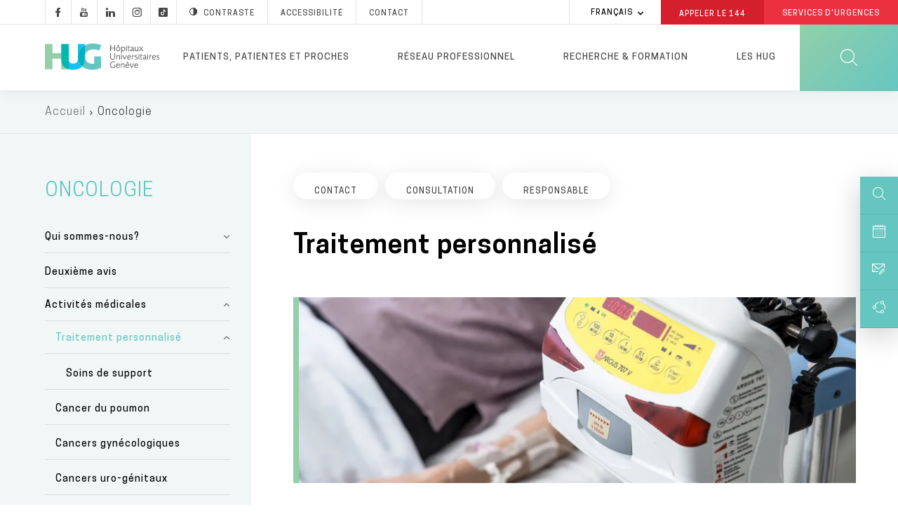

--- FILE ---
content_type: text/html; charset=UTF-8
request_url: https://www.hug.ch/oncologie/traitement-personnalise
body_size: 33662
content:
<!DOCTYPE html>
<html lang="fr" dir="ltr" prefix="og: https://ogp.me/ns#">
  <head>
  <meta charset="utf-8" />
<meta name="description" content="Un programme de traitement personnalisé est proposé selon la localisation et l’étendue du cancer, mais aussi en fonction de l’état général de la personne et de ses antécédents." />
<meta name="keywords" content="traitements anticancéreux,traitement cancer,chimiothérapies,administration" />
<link rel="canonical" href="https://www.hug.ch/oncologie/traitement-personnalise" />
<meta name="robots" content="noodp" />
<link rel="shortlink" href="https://www.hug.ch/node/14941" />
<link rel="apple-touch-icon" sizes="72x72" href="/sites/interhug/files/favicons/apple-touch-icon-72x72.png" />
<link rel="apple-touch-icon" sizes="76x76" href="/sites/interhug/files/favicons/apple-touch-icon-76x76.png" />
<link rel="apple-touch-icon" sizes="114x114" href="/sites/interhug/files/favicons/apple-touch-icon-114x114.png" />
<link rel="apple-touch-icon" sizes="120x120" href="/sites/interhug/files/favicons/apple-touch-icon-120x120.png" />
<link rel="apple-touch-icon" sizes="144x144" href="/sites/interhug/files/favicons/apple-touch-icon-144x144.png" />
<link rel="apple-touch-icon" sizes="152x152" href="/sites/interhug/files/favicons/apple-touch-icon-152x152.png" />
<link rel="apple-touch-icon" sizes="180x180" href="/sites/interhug/files/favicons/apple-touch-icon-180x180.png" />
<link rel="apple-touch-icon-precomposed" href="/sites/interhug/files/favicons/apple-touch-icon-57x57.png" />
<meta property="og:url" content="https://www.hug.ch/oncologie/traitement-personnalise" />
<meta property="og:title" content="Traitement personnalisé" />
<meta property="og:description" content="Un programme de traitement personnalisé est proposé selon la localisation et l’étendue du cancer, mais aussi en fonction de l’état général de la personne et de ses antécédents." />
<meta property="og:image" content="https://www.hug.ch/sites/interhug/files/homepage/img/hug-julliard.jpg" />
<meta name="twitter:card" content="summary_large_image" />
<meta name="twitter:description" content="Un programme de traitement personnalisé est proposé selon la localisation et l’étendue du cancer, mais aussi en fonction de l’état général de la personne et de ses antécédents." />
<meta name="twitter:site" content="@Hopitaux_unige" />
<meta name="twitter:title" content="Traitement personnalisé pour les maladies cancéreuses - Service d&#039;oncologie aux HUG" />
<meta name="twitter:image" content="https://www.hug.ch/sites/interhug/files/homepage/img/hug-julliard.jpg" />
<meta name="Generator" content="Drupal 10 (https://www.drupal.org)" />
<meta name="MobileOptimized" content="width" />
<meta name="HandheldFriendly" content="true" />
<meta name="viewport" content="width=device-width, initial-scale=1.0" />
<link rel="alternate" hreflang="fr" href="https://www.hug.ch/oncologie/traitement-personnalise" />
<link rel="icon" href="/themes/custom/interhug/favicon.ico" type="image/vnd.microsoft.icon" />

    <title>Traitement personnalisé pour les maladies cancéreuses - Service d&#039;oncologie aux HUG - HUG</title>
        <link rel="preload" href="/themes/custom/interhug/dist/fonts/hug-icons.woff" as="font" crossorigin="anonymous">
    <link rel="preload" href="/themes/custom/interhug/dist/fonts/CooperHewitt-Book.woff2" as="font" crossorigin="anonymous">
    <link rel="preload" href="/themes/custom/interhug/dist/fonts/CooperHewitt-Medium.woff2" as="font" crossorigin="anonymous">
    <link rel="preload" href="/themes/custom/interhug/dist/fonts/CooperHewitt-Bold.woff2" as="font" crossorigin="anonymous">
    <link rel="preload" href="/themes/custom/interhug/dist/fonts/CooperHewitt-Semibold.woff2" as="font" crossorigin="anonymous">
    <link rel="preload" href="/themes/custom/interhug/dist/fonts/CooperHewitt-Light.woff2" as="font" crossorigin="anonymous">
    <link rel="stylesheet" media="all" href="/sites/interhug/files/css/css_NqSwm2evLiWiVklbjt8ZoTrV0Uj8b0T7hEVHDI6Y-n4.css?delta=0&amp;language=fr&amp;theme=interhug&amp;include=[base64]" />
<link rel="stylesheet" media="all" href="/sites/interhug/files/css/css_QBnJhLyYeLAKYOwUzF6k3G9aUFse24nvNOD1evem6aw.css?delta=1&amp;language=fr&amp;theme=interhug&amp;include=[base64]" />
<link rel="stylesheet" media="print" href="/sites/interhug/files/css/css_EG-0zV5xpOgLCI6RtpfIUSNaxH3pUocDxlME2EiVkTk.css?delta=2&amp;language=fr&amp;theme=interhug&amp;include=[base64]" />

    <script src="/libraries/fontawesome/js/all.min.js?v=6.4.0" defer></script>
<script src="/libraries/fontawesome/js/v4-shims.min.js?v=6.4.0" defer></script>
<script src="https://www.google.com/recaptcha/api.js?hl=fr&amp;render=explicit&amp;onload=drupalRecaptchaOnload" async defer></script>

    <meta name="viewport" content="width=device-width, initial-scale=1.0, maximum-scale=1.0">
  </head>
  <body class="node-type-page_structures node-14941 group--oncologie path-node page-node-type-page-structures">
  <script type="text/javascript">
    (function(window, document, dataLayerName, id) {
      window[dataLayerName]=window[dataLayerName]||[],window[dataLayerName].push({start:(new Date).getTime(),event:"stg.start"});var scripts=document.getElementsByTagName('script')[0],tags=document.createElement('script');
      function stgCreateCookie(a,b,c){var d="";if(c){var e=new Date;e.setTime(e.getTime()+24*c*60*60*1e3),d="; expires="+e.toUTCString()}document.cookie=a+"="+b+d+"; path=/"}
      var isStgDebug=(window.location.href.match("stg_debug")||document.cookie.match("stg_debug"))&&!window.location.href.match("stg_disable_debug");stgCreateCookie("stg_debug",isStgDebug?1:"",isStgDebug?14:-1);
      var qP=[];dataLayerName!=="dataLayer"&&qP.push("data_layer_name="+dataLayerName),isStgDebug&&qP.push("stg_debug");var qPString=qP.length>0?("?"+qP.join("&")):"";
      tags.async=!0,tags.src="//hug.containers.piwik.pro/"+id+".js"+qPString,scripts.parentNode.insertBefore(tags,scripts);
      !function(a,n,i){a[n]=a[n]||{};for(var c=0;c<i.length;c++)!function(i){a[n][i]=a[n][i]||{},a[n][i].api=a[n][i].api||function(){var a=[].slice.call(arguments,0);"string"==typeof a[0]&&window[dataLayerName].push({event:n+"."+i+":"+a[0],parameters:[].slice.call(arguments,1)})}}(i[c])}(window,"ppms",["tm","cm"]);
    })(window, document, 'dataLayer', '8bd78e1a-f110-4dca-8ba5-2e6a51d1a689');
  </script><noscript><iframe src="//hug.containers.piwik.pro/8bd78e1a-f110-4dca-8ba5-2e6a51d1a689/noscript.html" height="0" width="0" style="display:none;visibility:hidden"></iframe></noscript>

        <a href="#main-content" class="visually-hidden focusable skip-link">
      Aller au contenu principal
    </a>
    
      <div class="dialog-off-canvas-main-canvas" data-off-canvas-main-canvas>
    
  
    <header id="header" role="banner" aria-label="Entête du site">
        
        <div class="top-header">
                              <div class="region region-top-menu">
        
    
<div id="block-hugreseauxsociaux"  id="block-hugreseauxsociaux" class="block block-block-content block-block-content85410ec4-d41f-4422-a161-1e0b35dc6029">
  
    

      
            <div class="clearfix text-formatted field field--name-body field--type-text-with-summary field--label-hidden field__item"><a class="socials hugicon-facebook-footer" href="https://www.facebook.com/hopitaux.universitaires.geneve"></a><a class="socials hugicon-youtube" href="http://www.youtube.com/user/KIOSKVIDEOHUG"></a><a class="socials hugicon-linkedin" href="http://ch.linkedin.com/company/hopitaux-universitaires-de-geneve?trk=ppro_cprof"></a><a class="socials hugicon-instagram" href="https://www.instagram.com/hug_ge/"></a><a class="socials hugicon-tiktok" href="https://www.tiktok.com/@hug_ge"></a></a><a id="hug_contrast" href="#" class="contraste"><span class="hugicon-contrast"></span>Contraste</a><a href="/node/30159">Accessibilité</a><a href="/contact" class="contact">Contact</a></div>
      
  
  <div class="footer"></div>
</div>

  </div>

                                          <div class="region region-infobox">
    
<div class="language-switcher-language-url block block-language block-language-blocklanguage-interface" id="block-selecteurdelangue" role="navigation">
  
    

        <ul class="links collapsible">
            <li hreflang="fr" data-drupal-link-system-path="node/14941" class="fr is-active" aria-current="page">
      <div class="collapsible-header" tabindex="0">
        Français
      </div>
      <ul class="language-switcher-locale-url collapsible-body">
        <li hreflang="fr" data-drupal-link-system-path="node/14941" class="fr is-active" aria-current="page">
            <a href="/oncologie/traitement-personnalise" class="language-link is-active" hreflang="fr" data-drupal-link-system-path="node/14941" aria-current="page">Français</a>
          </li></ul>
    </li>
  </ul>
  
  <div class="footer"></div>
</div>

<div id="block-hugheaderbox" class="block block-block-content block-block-content6f1bc593-af12-484d-97c2-417b4c1d1b60">
  
    

      
            <div class="clearfix text-formatted field field--name-body field--type-text-with-summary field--label-hidden field__item"><a href="tel:144" class="redBtn call144">Appeler le&nbsp;<strong>144</strong></a><a href="/acces-direct-aux-services-urgences-hug" class="redBtn emergency-service">Services d'Urgences</a></div>
      
  
  <div class="footer"></div>
</div>

  </div>

                    </div>

        <div class="header-menu">
	          <div class="hide-on-search">
                                                        
              <a href="/" id="header-logo-hug" class="logo-hug clickable-svg " title="Accueil">
                  <object type="image/svg+xml" data="/themes/custom/interhug/dist/img/logos/logo-hug.svg" class="hide-on-small-only" tabindex="-1">
                    <img src="/themes/custom/interhug/dist/img/logos/logo-hug.png" alt="Accueil" loading="lazy">
                  </object>
                  <object type="image/svg+xml" data="/themes/custom/interhug/dist/img/logos/logo-hug.svg" class="hide-on-med-and-up" tabindex="-1">
                    <img src="/themes/custom/interhug/dist/img/logos/logo-hug.png" alt="Accueil" loading="lazy">
                  </object>
              </a>

                                <nav role="navigation"
     aria-labelledby="block-mainmenu-menu" id="block-mainmenu" class="block block-menu navigation menu--main">
          
  
        
<div id="main-menu">
            <ul data-region="header" class="menu">
                            
                <li class="menu-item dropdown expanded menu-item--expanded">
                    
                    <a href="/patientsproches" title="Informations pour les patients, patientes et proches" class="dropdown-toggle" data-level1="menu_link_content:ccd8cc3a-bb45-4182-8921-8af02e869ddd" data-drupal-link-system-path="node/14">Patients, patientes et proches</a>
                </li>
                            
                <li class="menu-item dropdown expanded menu-item--expanded">
                    
                    <a href="/bienvenue-dans-cet-espace-dedie-aux-professionnels" title="Informations pour les professionnels et professionnelles de santé" class="dropdown-toggle" data-level1="menu_link_content:9f2c3948-5e4e-4c22-8dcc-29e58fec171e" data-drupal-link-system-path="node/68">Réseau professionnel</a>
                </li>
                            
                <li class="menu-firstchild menu-item dropdown expanded menu-item--expanded">
                    
                    <a href="/recherche-innovation-0" title="Chercher" class="dropdown-toggle" data-level1="menu_link_content:ad1b44ab-7737-45e3-886a-688a11ecc3a1">Recherche &amp; formation</a>
                </li>
                            
                <li class="menu-item dropdown expanded menu-item--expanded">
                    
                    <a href="/en-bref" title="Les HUG" class="dropdown-toggle" data-level1="menu_link_content:59e67827-7054-4df8-85f9-f1788ab3356e" data-drupal-link-system-path="node/3925">Les HUG</a>
                </li>
                    </ul>
    </div>

            <div class="main-submenu" data-level1="menu_link_content:ccd8cc3a-bb45-4182-8921-8af02e869ddd" style="display: none;">
            <div class="main-submenu-content">
                                              <div class="cover">
                                                        <div class="cover-text">
                      <div class="title">Patients, patientes et proches</div>

<div class="content">Toutes les informations sur les services des HUG pour une hospitalisation ou une prise en charge ambulatoire.</div>

<p><a class="rounded-btn" href="/node/14">Votre hospitalisation</a></p>

                    </div>
                </div>
                                                                                                            <div class="level2">
                        <ul>
                                                                                      <li  class="first collapsed expanded">
                                    <a href="/hospitalisation" data-level2="menu_link_content:0bbfa722-0d58-451d-9722-b75a0de8028d" data-drupal-link-system-path="node/4474">Hospitalisation</a>
                                </li>
                                                                                                                                                                                                                                                                                                                                                                                                                                                                                                                                                                                                                                                                                                                                                                            <li  class="collapsed expanded">
                                    <a href="/lieux-soins-horaires-visites" title="Lieux de soins" data-level2="menu_link_content:32d7436d-39c1-4e8f-986c-413d251c2c6c" data-drupal-link-system-path="node/368">Lieux de soins</a>
                                </li>
                                                                                                                                                                                                                                                                                                                                                                                                                                                                                                                                                                                                                                                                                                                                                                                                                                                                                                                                                                                                                                                                                                                                                                                                                                                    <li  class="collapsed expanded">
                                    <a href="/ambulatoire" data-level2="menu_link_content:a7087ac3-ce3d-496a-988f-54d89b21167a" data-drupal-link-system-path="node/4475">Examen ou opération en ambulatoire</a>
                                </li>
                                                                                                                                                                                                                                                                                                                                                                                <li  class="leaf">
                                    <a href="/liste-structures-medicales" title="Spécialités médicales" data-level2="menu_link_content:79a4dcc6-decf-413f-aaa3-b479d7f43de2" data-drupal-link-system-path="liste-structures-medicales">Services médicaux et consultations</a>
                                </li>
                                                                                                                                                        <li  class="collapsed expanded">
                                    <a href="/informations-sante" title="Conseils et informations santé" data-level2="menu_link_content:d70368f1-dae2-4082-b927-72ea90ab36e0" data-drupal-link-system-path="node/217">Conseils et informations santé</a>
                                </li>
                                                                                                                                                                                                                                                                                                                                                                                                                                                                                                                                                                                                                                                                                                                                                                                                                                                                                                                                                                                                                                                                                                                                                                                                                                                                                                                                <li  class="collapsed expanded">
                                    <a href="/centres" data-level2="menu_link_content:4520c2d9-94ba-4ae9-9da4-354398f7ce12" data-drupal-link-system-path="node/941">Centres</a>
                                </li>
                                                                                                                                                                                                                                                                                                                                                                                                                                                                                                                                                                                                                                                                                                                                                                                                                                                                                                                                                                                                                                                                                                                                                                                                                                                                                                                                                                                                                                                                                                                                                                                                                                                                                                                            <li  class="last collapsed expanded">
                                    <a href="/programmes-de-soins" title="Programmes de soins" data-level2="menu_link_content:0a692d36-6504-41ba-9e49-509f35bbb592" data-drupal-link-system-path="node/125">Programmes de soins</a>
                                </li>
                                                                                                                                                                                                                                                                                                                                            </ul>
                    </div>
                                                                                                                                                                                                                                                                                                                                                                                                                                                                                                                                                                                                                                                                                                                                                                                                                                                                                                                                                                                                                                                                                                                                                                                                                                                                                                                                                                                                                                                                                                                                                                                                                                                                                                                                                                                                                                                                                                                                                                                                                                                                                                                                                                    <div class="level3" data-level2="menu_link_content:0bbfa722-0d58-451d-9722-b75a0de8028d"><ul>
                                        <li class="collapsed">
                                            <a href="/nos-engagements" data-drupal-link-system-path="node/4711">Nos engagements</a>
                                        </li>
                                        
                                        <li class="collapsed">
                                            <a href="/votre-accueil" data-drupal-link-system-path="node/4482">Votre accueil</a>
                                        </li>
                                        
                                        <li class="collapsed">
                                            <a href="/votre-prise-charge" data-drupal-link-system-path="node/4483">Vos soins</a>
                                        </li>
                                        
                                        <li class="collapsed">
                                            <a href="/votre-confort" data-drupal-link-system-path="node/4527">Vie pratique</a>
                                        </li>
                                        
                                        <li class="collapsed">
                                            <a href="/vos-droits" data-drupal-link-system-path="node/4710">Droits et responsabilités</a>
                                        </li>
                                        
                                        <li class="collapsed">
                                            <a href="/votre-sortie" data-drupal-link-system-path="node/4484">Votre départ</a>
                                        </li>
                                        </ul></div><div class="level3" data-level2="menu_link_content:32d7436d-39c1-4e8f-986c-413d251c2c6c"><ul>
                                        <li class="collapsed">
                                            <a href="/acces-direct-aux-services-urgences-hug" title="Urgences" data-drupal-link-system-path="node/309">Services d&#039;urgences</a>
                                        </li>
                                        
                                        <li class="collapsed">
                                            <a href="/hopital-batiments-lina-stern-gustave-julliard" title="L&#039;Hôpital, bâtiment principal" data-drupal-link-system-path="node/88">Hôpital, bât. Stern et Julliard</a>
                                        </li>
                                        
                                        <li class="collapsed">
                                            <a href="https://enfants-ados.hug.ch/hopital-enfants" target="_blank" rel="noopener">Hôpital des enfants</a>
                                        </li>
                                        
                                        <li class="collapsed">
                                            <a href="https://enfants-ados.hug.ch/maison-lenfance-ladolescence" target="_blank" rel="noopener">Maison de l&#039;enfance et de l&#039;adolescence </a>
                                        </li>
                                        
                                        <li class="collapsed">
                                            <a href="/maternite" title="La Maternité" data-drupal-link-system-path="node/90">Maternité</a>
                                        </li>
                                        
                                        <li class="collapsed">
                                            <a href="/lhopital-de-beau-sejour" title="L&#039;Hôpital de Beau-Séjour" data-drupal-link-system-path="node/91">Hôpital Beau-Séjour</a>
                                        </li>
                                        
                                        <li class="collapsed">
                                            <a href="/lhopital-des-trois-chene" title="L&#039;Hôpital des Trois-Chêne" data-drupal-link-system-path="node/92">Hôpital des Trois-Chêne</a>
                                        </li>
                                        
                                        <li class="collapsed">
                                            <a href="/lhopital-de-loex" title="L&#039;Hôpital de Loëx" data-drupal-link-system-path="node/93">Hôpital de Loëx</a>
                                        </li>
                                        
                                        <li class="collapsed">
                                            <a href="/lhopital-de-bellerive" title="L&#039;Hôpital de Bellerive" data-drupal-link-system-path="node/94">Hôpital de Bellerive</a>
                                        </li>
                                        
                                        <li class="collapsed">
                                            <a href="/lhopital-de-psychiatrie" title="L&#039;Hôpital de Psychiatrie" data-drupal-link-system-path="node/95">Hôpital de Psychiatrie</a>
                                        </li>
                                        
                                        <li class="collapsed">
                                            <a href="/clinique-joli-mont" class="menu-node-unpublished" data-drupal-link-system-path="node/19501">Clinique de Joli-Mont</a>
                                        </li>
                                        
                                        <li class="collapsed">
                                            <a href="/clinique-crans-montana-medecine-interne-rehabilitation/infos-pratiques" data-drupal-link-system-path="node/33357">Clinique de Crans-Montana</a>
                                        </li>
                                        </ul></div><div class="level3" data-level2="menu_link_content:a7087ac3-ce3d-496a-988f-54d89b21167a"><ul>
                                        <li class="collapsed">
                                            <a href="/votre-operation-au-centre-chirurgie-ambulatoire" data-drupal-link-system-path="node/24043">Votre examen ou votre opération en ambulatoire</a>
                                        </li>
                                        </ul></div><div class="level3" data-level2="menu_link_content:d70368f1-dae2-4082-b927-72ea90ab36e0"><ul>
                                        <li class="collapsed">
                                            <a href="/atlas-sante" data-drupal-link-system-path="node/28081">Atlas santé</a>
                                        </li>
                                        
                                        <li class="collapsed">
                                            <a href="/hug-themes-infosante" data-drupal-link-system-path="hug-themes-infosante">Informations santé par thème</a>
                                        </li>
                                        
                                        <li class="collapsed">
                                            <a href="/applications-mobiles" data-drupal-link-system-path="applications-mobiles">Applications pour les patients et patientes</a>
                                        </li>
                                        
                                        <li class="collapsed">
                                            <a href="/informations-sante-sur-internet-reseaux-sociaux" class="menu-node-unpublished" data-drupal-link-system-path="node/25922">Informations santé sur Internet et les réseaux sociaux</a>
                                        </li>
                                        
                                        <li class="collapsed">
                                            <a href="/videos-info-patients" data-drupal-link-system-path="videos-info-patients">Vidéos</a>
                                        </li>
                                        
                                        <li class="collapsed">
                                            <a href="/vous-votre-medecin-clefs-pour-mieux-communiquer" class="menu-node-unpublished" data-drupal-link-system-path="node/17339">Vous et votre médecin</a>
                                        </li>
                                        
                                        <li class="collapsed">
                                            <a href="/bienvenue-aux-personnes-avec-deficit-ou-handicap" data-drupal-link-system-path="node/30159">Bienvenue aux personnes avec un déficit ou un handicap</a>
                                        </li>
                                        
                                        <li class="collapsed">
                                            <a href="/aider-recherche" data-drupal-link-system-path="node/20539">Aider la recherche</a>
                                        </li>
                                        
                                        <li class="collapsed">
                                            <a href="/histoires-de-patients" data-drupal-link-system-path="node/3917">Histoires de patients et patientes</a>
                                        </li>
                                        
                                        <li class="collapsed">
                                            <a href="/directives-anticipees" data-drupal-link-system-path="node/14441">Directives anticipées</a>
                                        </li>
                                        
                                        <li class="collapsed">
                                            <a href="/benevoles" data-drupal-link-system-path="node/18272">Bénévoles</a>
                                        </li>
                                        
                                        <li class="collapsed">
                                            <a href="/deuil" data-drupal-link-system-path="node/10840">Deuil</a>
                                        </li>
                                        
                                        <li class="collapsed">
                                            <a href="/suicide-assiste" data-drupal-link-system-path="node/48352">Suicide assisté</a>
                                        </li>
                                        </ul></div><div class="level3" data-level2="menu_link_content:4520c2d9-94ba-4ae9-9da4-354398f7ce12"><ul>
                                        <li class="collapsed">
                                            <a href="/centre-affections-hepatobiliaires-pancreatiques" data-drupal-link-system-path="node/5118">Centre des affections hépato-biliaires et pancréatiques</a>
                                        </li>
                                        
                                        <li class="collapsed">
                                            <a href="/centre-cancers" data-drupal-link-system-path="node/5120">Centre des cancers</a>
                                        </li>
                                        
                                        <li class="collapsed">
                                            <a href="/centre-dactivite-physique" data-drupal-link-system-path="node/46430">Centre d’activité physique</a>
                                        </li>
                                        
                                        <li class="collapsed">
                                            <a href="/centre-cardiovasculaire" data-drupal-link-system-path="node/934">Centre cardiovasculaire</a>
                                        </li>
                                        
                                        <li class="collapsed">
                                            <a href="/centre-education-therapeutique-du-patient" data-drupal-link-system-path="node/13973">Centre d&#039;éducation thérapeutique du patient</a>
                                        </li>
                                        
                                        <li class="collapsed">
                                            <a href="/centre-genomique-medicale" data-drupal-link-system-path="node/24143">Centre de génomique médicale</a>
                                        </li>
                                        
                                        <li class="collapsed">
                                            <a href="/centre-maladies-virales-emergentes" data-drupal-link-system-path="node/21096">Centre des maladies virales émergentes</a>
                                        </li>
                                        
                                        <li class="collapsed">
                                            <a href="/centre-de-medecine-de-lage-avance" data-drupal-link-system-path="node/936">Centre de médecine de l&#039;âge avancé</a>
                                        </li>
                                        
                                        <li class="collapsed">
                                            <a href="/centre-de-medecine-de-lappareil-locomoteur-du" data-drupal-link-system-path="node/937">Centre de médecine de l&#039;appareil locomoteur &amp; du sport</a>
                                        </li>
                                        
                                        <li class="collapsed">
                                            <a href="/centre-de-medecine-de-premier-recours" data-drupal-link-system-path="node/30467">Centre de médecine de premier recours</a>
                                        </li>
                                        
                                        <li class="collapsed">
                                            <a href="/centre-memoire" data-drupal-link-system-path="node/33684">Centre de la mémoire</a>
                                        </li>
                                        
                                        <li class="collapsed">
                                            <a href="/centre-obesite-et-chirurgie-bariatrique" data-drupal-link-system-path="node/29502">Centre de l’obésité et de la chirurgie bariatrique</a>
                                        </li>
                                        
                                        <li class="collapsed">
                                            <a href="/crc" data-drupal-link-system-path="node/30254">Centre de recherche clinique</a>
                                        </li>
                                        
                                        <li class="collapsed">
                                            <a href="/medecine-palliative/centre-soins-palliatifs-soins-support" data-drupal-link-system-path="node/28853">Centre de soins palliatifs et de soins de support</a>
                                        </li>
                                        
                                        <li class="collapsed">
                                            <a href="/csfe" data-drupal-link-system-path="node/30852">Centre suisse du foie de l&#039;enfant</a>
                                        </li>
                                        
                                        <li class="collapsed">
                                            <a href="/centre-de-vaccinologie" data-drupal-link-system-path="node/5124">Centre de vaccinologie</a>
                                        </li>
                                        
                                        <li class="collapsed">
                                            <a href="/neurocentre" data-drupal-link-system-path="node/30036">NeuroCentre</a>
                                        </li>
                                        
                                        <li class="collapsed">
                                            <a href="/pole-ia" data-drupal-link-system-path="node/47670">Pôle IA</a>
                                        </li>
                                        </ul></div><div class="level3" data-level2="menu_link_content:0a692d36-6504-41ba-9e49-509f35bbb592"><ul>
                                        <li class="collapsed">
                                            <a href="/allies-diversites" data-drupal-link-system-path="node/32736">HUG alliés des diversités</a>
                                        </li>
                                        </ul></div>
                    
                            </div>
        </div>
            <div class="main-submenu" data-level1="menu_link_content:9f2c3948-5e4e-4c22-8dcc-29e58fec171e" style="display: none;">
            <div class="main-submenu-content">
                                              <div class="cover">
                                                        <div class="cover-text">
                      <div class="title">Réseau professionnel</div>

<div class="content">Toutes les informations destinées aux professionnels et professionnelles de santé.</div>

<p><a class="rounded-btn" href="/node/24131">Prise en charge d'un patient ou d'une patiente</a></p>

                    </div>
                </div>
                                                                                                            <div class="level2">
                        <ul>
                                                                                      <li  class="first collapsed expanded">
                                    <a href="/prise-charge-patient" data-level2="menu_link_content:c2bedf2b-2148-407a-a9eb-527184f9b5cb" data-drupal-link-system-path="node/24131">Prise en charge d&#039;une ou un patient</a>
                                </li>
                                                                                                                                                                                                                                                                                                                                                                                                                                                                                                                                                                                                                                                                                                                                                                            <li  class="collapsed expanded">
                                    <a href="/demander-une-analyse" class="menu-node-unpublished" data-level2="menu_link_content:868ecc63-12b1-43fa-aba9-560d1525849c" data-drupal-link-system-path="node/7477">Demander une analyse</a>
                                </li>
                                                                                                                                                                                                                                                                                                                                                                                                                                                            <li  class="collapsed expanded">
                                    <a href="/accueillir-e-patient-e-avec-handicap-ou-deficit" class="menu-node-unpublished" data-level2="menu_link_content:8ad05f33-ae0f-4d64-95ce-ee8d2b9fdf2e" data-drupal-link-system-path="node/21941">Accueillir une personne avec un handicap ou un déficit</a>
                                </li>
                                                                                                                                                                                                                                                                                                                                                                                <li  class="collapsed expanded">
                                    <a href="/procedures-medico-soignantes" data-level2="menu_link_content:f9caabcb-8124-47f6-932d-4d547982ec0d" data-drupal-link-system-path="node/31987">Procédures médico-soignantes</a>
                                </li>
                                                                                                                                                                                                                                                                                                                                                                                                                                                                                                                                                                                                                                                                                                                                                                                                                                                                                                                                                                                                                                                                                                                                                                                                                                                                                                                                                                                                                                                                                                                                                                    <li  class="collapsed expanded">
                                    <a href="/specialites-medico-soignantes" data-level2="menu_link_content:93bc2206-71e0-4b64-8b45-d537de4e0a97" data-drupal-link-system-path="node/15717">Spécialités médico-soignantes</a>
                                </li>
                                                                                                                                                                                                                                                                                                                                                                                                                                                                                                                                        <li  class="leaf">
                                    <a href="/calendrier" data-level2="menu_link_content:39cc5486-f775-4938-8f8f-295a163aa894" data-drupal-link-system-path="calendrier">Evénements / Colloques</a>
                                </li>
                                                                                                                                                        <li  class="collapsed expanded">
                                    <a href="/mon-espace-pro" data-level2="menu_link_content:f36bf385-4467-40aa-b032-bf10901f5fce" data-drupal-link-system-path="node/34525">Mon Espace Pro</a>
                                </li>
                                                                                                                                                                                                                                                                                                                                                                                                                                                                                                                                        <li  class="leaf">
                                    <a href="/world-hospital-congress-2025" data-level2="menu_link_content:8379b5b1-3314-4943-8372-7c8a88e844ef" data-drupal-link-system-path="node/46718">World Hospital Congress 2025</a>
                                </li>
                                                                                                                                                        <li  class="last leaf">
                                    <a href="/informations-professionnels" data-level2="menu_link_content:dfbc09ee-cfd6-4d92-8bf0-803b299101f1" data-drupal-link-system-path="informations-professionnels">Informations professionnelles</a>
                                </li>
                                                                                                                    </ul>
                    </div>
                                                                                                                                                                                                                                                                                                                                                                                                                                                                                                                                                                                                                                                                                                                                                                                                                                                                                                                                                                                                                                                                                                                                                                                                                                                                                                                                    <div class="level3" data-level2="menu_link_content:c2bedf2b-2148-407a-a9eb-527184f9b5cb"><ul>
                                        <li class="collapsed">
                                            <a href="/bureau-dadmissions-directes" data-drupal-link-system-path="node/10006">Faire admettre une ou un patient</a>
                                        </li>
                                        
                                        <li class="collapsed">
                                            <a href="/demande-de-rendez-vous-en-ligne" title="Demande de rendez-vous" data-drupal-link-system-path="node/363">Adresser votre patiente ou patient à une consultation</a>
                                        </li>
                                        
                                        <li class="collapsed">
                                            <a href="/e-tumor-board-participez-distance-aux-tumor-boards" data-drupal-link-system-path="node/25859">Inscrire une ou un patient à un e-tumor board</a>
                                        </li>
                                        
                                        <li class="collapsed">
                                            <a href="/medecine-palliative/jadresse-patient" data-drupal-link-system-path="node/46722">Soins palliatifs</a>
                                        </li>
                                        
                                        <li class="collapsed">
                                            <a href="/projet-soins-anticipe-prosa" data-drupal-link-system-path="node/46653">Projet de soins anticipé (ProSA)</a>
                                        </li>
                                        
                                        <li class="collapsed">
                                            <a href="/parcours-readaptation" data-drupal-link-system-path="node/29557">Parcours de réadaptation par filière spécialisée</a>
                                        </li>
                                        </ul></div><div class="level3" data-level2="menu_link_content:868ecc63-12b1-43fa-aba9-560d1525849c"><ul>
                                        <li class="collapsed">
                                            <a href="/rpa" class="menu-node-unpublished" data-drupal-link-system-path="node/7478">RPA</a>
                                        </li>
                                        
                                        <li class="collapsed">
                                            <a href="/feuilles-de-demande" class="menu-node-unpublished" data-drupal-link-system-path="node/7479">Feuilles de demande</a>
                                        </li>
                                        </ul></div><div class="level3" data-level2="menu_link_content:8ad05f33-ae0f-4d64-95ce-ee8d2b9fdf2e"><ul>
                                        <li class="collapsed">
                                            <a href="/accueillir-e-patient-e-presentant-deficit-auditif" class="menu-node-unpublished" data-drupal-link-system-path="node/21942">Patient avec un déficit auditif</a>
                                        </li>
                                        </ul></div><div class="level3" data-level2="menu_link_content:f9caabcb-8124-47f6-932d-4d547982ec0d"><ul>
                                        <li class="collapsed">
                                            <a href="/procedures-medico-soignantes/appareil-visuel-oreille" data-drupal-link-system-path="node/31989">Appareil visuel, oreille</a>
                                        </li>
                                        
                                        <li class="collapsed">
                                            <a href="/procedures-medico-soignantes/systeme-circulatoire" data-drupal-link-system-path="node/32022">Système circulatoire</a>
                                        </li>
                                        
                                        <li class="collapsed">
                                            <a href="/procedures-medico-soignantes/systeme-digestif" data-drupal-link-system-path="node/32023">Système digestif</a>
                                        </li>
                                        
                                        <li class="collapsed">
                                            <a href="/procedures-medico-soignantes/systeme-endocrinien" data-drupal-link-system-path="node/32024">Système endocrinien</a>
                                        </li>
                                        
                                        <li class="collapsed">
                                            <a href="/procedures-medico-soignantes/systeme-musculosquelettique-locomoteur" data-drupal-link-system-path="node/32025">Système musculosquelettique et locomoteur</a>
                                        </li>
                                        
                                        <li class="collapsed">
                                            <a href="/procedures-medico-soignantes/systeme-nerveux" data-drupal-link-system-path="node/32026">Système nerveux</a>
                                        </li>
                                        
                                        <li class="collapsed">
                                            <a href="/procedures-medico-soignantes/systeme-respiratoire" data-drupal-link-system-path="node/32027">Système respiratoire</a>
                                        </li>
                                        
                                        <li class="collapsed">
                                            <a href="/procedures-medico-soignantes/systeme-sanguin-hematopoietiques" data-drupal-link-system-path="node/32028">Système sanguin et hématopoïétiques</a>
                                        </li>
                                        
                                        <li class="collapsed">
                                            <a href="/procedures-medico-soignantes/infections" data-drupal-link-system-path="node/32029">Infections</a>
                                        </li>
                                        
                                        <li class="collapsed">
                                            <a href="/procedures-medico-soignantes/tumeurs-solides" data-drupal-link-system-path="node/32030">Tumeurs solides</a>
                                        </li>
                                        
                                        <li class="collapsed">
                                            <a href="/procedures-medico-soignantes/troubles-mentaux" data-drupal-link-system-path="node/32031">Troubles mentaux</a>
                                        </li>
                                        
                                        <li class="collapsed">
                                            <a href="/procedures-medico-soignantes/peau-tissu-conjonctif" data-drupal-link-system-path="node/32032">Peau et tissu conjonctif</a>
                                        </li>
                                        
                                        <li class="collapsed">
                                            <a href="/procedures-medico-soignantes/systeme-genito-urinaire" data-drupal-link-system-path="node/32033">Système génito-urinaire</a>
                                        </li>
                                        
                                        <li class="collapsed">
                                            <a href="/procedures-medico-soignantes/grossesse-accouchement-evenement-peri-natal" data-drupal-link-system-path="node/32034">Grossesse / accouchement / événement périnatal</a>
                                        </li>
                                        
                                        <li class="collapsed">
                                            <a href="/procedures-medico-soignantes/sante-sexuelle-fertilite" data-drupal-link-system-path="node/32035">Santé sexuelle / fertilité</a>
                                        </li>
                                        
                                        <li class="collapsed">
                                            <a href="/procedures-medico-soignantes/lesions-traumatiques-empoisonnements-accidents-choc" data-drupal-link-system-path="node/32036">Lésions traumatiques, empoisonnements, accidents, choc</a>
                                        </li>
                                        </ul></div><div class="level3" data-level2="menu_link_content:93bc2206-71e0-4b64-8b45-d537de4e0a97"><ul>
                                        <li class="collapsed">
                                            <a href="/reseau-romand-oncologie" class="menu-node-unpublished" data-drupal-link-system-path="node/21117">Réseau Romand d’oncologie</a>
                                        </li>
                                        
                                        <li class="collapsed">
                                            <a href="/saup-pour-professionnels" data-drupal-link-system-path="node/15630">Urgences pédiatriques</a>
                                        </li>
                                        
                                        <li class="collapsed">
                                            <a href="/soins-intermediaires" data-drupal-link-system-path="node/30621">Soins intermédiaires</a>
                                        </li>
                                        </ul></div><div class="level3" data-level2="menu_link_content:f36bf385-4467-40aa-b032-bf10901f5fce"><ul>
                                        <li class="collapsed">
                                            <a href="/mon-espace-pro/creer-compte" data-drupal-link-system-path="node/34531">Créer un compte</a>
                                        </li>
                                        
                                        <li class="collapsed">
                                            <a href="/mon-espace-pro/faq" data-drupal-link-system-path="node/34637">FAQ</a>
                                        </li>
                                        
                                        <li class="collapsed">
                                            <a href="/mon-espace-pro/conditions-generales-utilisation" data-drupal-link-system-path="node/34638">Conditions générales d&#039;utilisation</a>
                                        </li>
                                        </ul></div>
                    
                            </div>
        </div>
            <div class="main-submenu" data-level1="menu_link_content:ad1b44ab-7737-45e3-886a-688a11ecc3a1" style="display: none;">
            <div class="main-submenu-content">
                                              <div class="cover">
                                                        <div class="cover-text">
                      <div class="title">Recherche &amp; Formation</div>

<div class="content">La recherche et la formation font partie intégrante de la mission des HUG et s’effectuent en étroite collaboration avec la Faculté de médecine de l’Université de Genève.</div>

<p><a class="rounded-btn" href="/node/20539">Aider la recherche</a></p>

                    </div>
                </div>
                                                                                                            <div class="level2">
                        <ul>
                                                                                      <li  class="first collapsed expanded">
                                    <a href="/recherche-innovation-0" data-level2="menu_link_content:6da4489a-bece-4049-aa71-932da4f9bd7e" data-drupal-link-system-path="node/24175">Recherche &amp; innovation</a>
                                </li>
                                                                                                                                                                                                                                                                                                                                                                                                                                                                                                                                                                                                                    <li  class="leaf">
                                    <a href="https://recherche.hug.ch" data-level2="menu_link_content:a9b435a0-0faf-4d3a-af3c-0d6850c51fa9" target="_blank" rel="noopener">Portail de la recherche</a>
                                </li>
                                                                                                                                                        <li  class="menu-firstchild last collapsed expanded">
                                    <a href="/medecins" title="Former" data-level2="menu_link_content:0ae83d4e-2a57-4cd5-920d-8ee24b0a0a3f">Formation &amp; enseignement</a>
                                </li>
                                                                                                                                                                                                                                                                                                                                                                                                                                                                                                                                                                                                                                                                                                                                                                                                                    </ul>
                    </div>
                                                                                                                                                                                                                                                                                                                                                                                                                                                                                                    <div class="level3" data-level2="menu_link_content:6da4489a-bece-4049-aa71-932da4f9bd7e"><ul>
                                        <li class="collapsed">
                                            <a href="/recherche-innovation" data-drupal-link-system-path="node/24084">La recherche et l&#039;innovation aux HUG</a>
                                        </li>
                                        
                                        <li class="collapsed">
                                            <a href="/recherche" data-drupal-link-system-path="node/46936">Recherche</a>
                                        </li>
                                        
                                        <li class="collapsed">
                                            <a href="/centre-innovation" data-drupal-link-system-path="node/21861">Innovation</a>
                                        </li>
                                        
                                        <li class="collapsed">
                                            <a href="/financement-recherche" title="Financement" data-drupal-link-system-path="node/379">Financement</a>
                                        </li>
                                        </ul></div><div class="level3" data-level2="menu_link_content:0ae83d4e-2a57-4cd5-920d-8ee24b0a0a3f"><ul>
                                        <li class="collapsed">
                                            <a href="/medecins" data-drupal-link-system-path="node/901">Médecins</a>
                                        </li>
                                        
                                        <li class="collapsed">
                                            <a href="/formation_personnel-de-soins-et-de-sante" title="Personnel de soins et de santé" data-drupal-link-system-path="node/112">Personnel de soins et de santé</a>
                                        </li>
                                        
                                        <li class="collapsed">
                                            <a href="/simulation-medicale" data-drupal-link-system-path="node/9263">Simulation médicale</a>
                                        </li>
                                        
                                        <li class="collapsed">
                                            <a href="/formation-continue" class="menu-node-unpublished" data-drupal-link-system-path="node/4777">Formation continue</a>
                                        </li>
                                        
                                        <li class="collapsed">
                                            <a href="/apprentis" title="Apprentis" data-drupal-link-system-path="node/175">Apprentissage</a>
                                        </li>
                                        
                                        <li class="collapsed">
                                            <a href="/decouverte-metiers" data-drupal-link-system-path="node/4609">A la découverte des métiers</a>
                                        </li>
                                        
                                        <li class="collapsed">
                                            <a href="/contact-formation" data-drupal-link-system-path="node/28391">Contact</a>
                                        </li>
                                        </ul></div>
                    
                            </div>
        </div>
            <div class="main-submenu" data-level1="menu_link_content:59e67827-7054-4df8-85f9-f1788ab3356e" style="display: none;">
            <div class="main-submenu-content">
                                              <div class="cover">
                                                        <div class="cover-text">
                      <div class="title">Les HUG</div>

<div class="content">Les Hôpitaux universitaires de Genève (HUG), établissement universitaire de référence au niveau national et international, rassemblent huit hôpitaux publics et deux cliniques.</div>

<p><a class="rounded-btn" href="/node/368">Nos lieux de soins</a></p>

                    </div>
                </div>
                                                                                                            <div class="level2">
                        <ul>
                                                                                      <li  class="first collapsed expanded">
                                    <a href="/missions-vision-valeurs" data-level2="menu_link_content:702e0487-8c5a-4f88-b54f-1a45abefcb59" data-drupal-link-system-path="node/3929">Missions, vision, valeurs</a>
                                </li>
                                                                                                                                                                                                                                                                                                                                                                                                                                                                                                                                                                                                                                                                                                                                                                                                                                                        <li  class="collapsed expanded">
                                    <a href="/organisation" data-level2="menu_link_content:f5fa2be4-3110-4848-b9f9-3864fb036e92" data-drupal-link-system-path="node/4416">Organisation</a>
                                </li>
                                                                                                                                                                                                                                                                                                                                                                                                                                                                                                                                                                                                                                                                                                                                                                            <li  class="collapsed expanded">
                                    <a href="/plan-strategique" data-level2="menu_link_content:9fe3b26a-4f2f-4c9b-9770-5e62715b5107" data-drupal-link-system-path="node/6180">Plan stratégique</a>
                                </li>
                                                                                                                                                                                                                                                                                                                                                                                                                                                                                                                                        <li  class="leaf">
                                    <a href="https://panorama.hug.ch/" data-level2="menu_link_content:be9850f4-de55-497f-8273-1f985fcb39d4" target="_blank" rel="noopener">Rapport d&#039;activité</a>
                                </li>
                                                                                                                                                        <li  class="leaf">
                                    <a href="/faits-et-chiffres" data-level2="menu_link_content:eea9de9b-e07f-48b7-8c39-fac14d9cb315" data-drupal-link-system-path="node/6187">Faits et chiffres</a>
                                </li>
                                                                                                                                                        <li  class="leaf">
                                    <a href="/archives-hug" data-level2="menu_link_content:f175131a-d6d5-4559-9bd8-39ec0f04bb3e" data-drupal-link-system-path="node/46563">Archives des HUG</a>
                                </li>
                                                                                                                                                        <li  class="collapsed expanded">
                                    <a href="/les-hug/histoire" data-level2="menu_link_content:468fba1f-68c4-4882-9cbe-01252741fae1" data-drupal-link-system-path="node/34797">Histoire des HUG</a>
                                </li>
                                                                                                                                                                                                                                                                                                                                                                                                                                                            <li  class="collapsed expanded">
                                    <a href="/en-bref" data-level2="menu_link_content:d3715e3d-237c-4c5a-92fd-8f2943d20074" data-drupal-link-system-path="node/3925">En bref</a>
                                </li>
                                                                                                                                                                                                                                                                                                                                                                                                                                                                                                                                                                                                                                                                                                                                                                                                                                                                                                                                    <li  class="collapsed expanded">
                                    <a href="/publications-hug" title="Supports de communication" data-level2="menu_link_content:756be1fd-2c65-4f79-9365-5e23ac5690d5" data-drupal-link-system-path="node/189">Publications</a>
                                </li>
                                                                                                                                                                                                                                                                                                                                                                                                                                                                                                                                                                                                                                                                                                                                                                                                                                                                                                                                                                                                                <li  class="collapsed expanded">
                                    <a href="/emploi" data-level2="menu_link_content:91ac55af-6069-4deb-b5ed-3f6e79e3ad85" data-drupal-link-system-path="node/903">Emploi</a>
                                </li>
                                                                                                                                                                                                                                                                                                                                                                                                                                                                                                                                                                                                                                                                                                                                                                            <li  class="last leaf">
                                    <a href="/sites-specialises" title="Liste des sites web HUG" data-level2="menu_link_content:64183dff-6af0-436f-843d-71e1ba0f3ae6" data-drupal-link-system-path="node/388">Sites spécialisés</a>
                                </li>
                                                                                                                    </ul>
                    </div>
                                                                                                                                                                                                                                                                                                                                                                                                                                                                                                                                                                                                                                                                                                                                                                                                                                                                                                                                                                                                                                                                                                                                                                                                                                                                                                                                                                                                                                                                                                                                                                                                                                                                                                                                                    <div class="level3" data-level2="menu_link_content:702e0487-8c5a-4f88-b54f-1a45abefcb59"><ul>
                                        <li class="collapsed">
                                            <a href="/archives-hug" data-drupal-link-system-path="node/46563">Archives des HUG</a>
                                        </li>
                                        
                                        <li class="collapsed">
                                            <a href="/innovation" data-drupal-link-system-path="node/385">Innovation</a>
                                        </li>
                                        
                                        <li class="collapsed">
                                            <a href="/qualite" data-drupal-link-system-path="node/384">Qualité</a>
                                        </li>
                                        
                                        <li class="collapsed">
                                            <a href="/responsabilite" data-drupal-link-system-path="node/387">Responsabilité</a>
                                        </li>
                                        
                                        <li class="collapsed">
                                            <a href="/service" data-drupal-link-system-path="node/386">Service</a>
                                        </li>
                                        
                                        <li class="collapsed">
                                            <a href="/notre-engagement-pour-integrite" data-drupal-link-system-path="node/34795">Engagement pour l&#039;intégrité</a>
                                        </li>
                                        
                                        <li class="collapsed">
                                            <a href="/signaler-atteinte-integrite" data-drupal-link-system-path="node/48440">Signaler une atteinte</a>
                                        </li>
                                        </ul></div><div class="level3" data-level2="menu_link_content:f5fa2be4-3110-4848-b9f9-3864fb036e92"><ul>
                                        <li class="collapsed">
                                            <a href="/organisation/conseil-administration" data-drupal-link-system-path="node/33089">Conseil d&#039;administration</a>
                                        </li>
                                        
                                        <li class="collapsed">
                                            <a href="/comite-de-direction" data-drupal-link-system-path="node/33804">Comité de direction</a>
                                        </li>
                                        
                                        <li class="collapsed">
                                            <a href="/directions" data-drupal-link-system-path="directions">Directions</a>
                                        </li>
                                        
                                        <li class="collapsed">
                                            <a href="/departements" data-drupal-link-system-path="node/23825">Départements</a>
                                        </li>
                                        
                                        <li class="collapsed">
                                            <a href="/nominations" data-drupal-link-system-path="nominations">Nominations</a>
                                        </li>
                                        
                                        <li class="collapsed">
                                            <a href="/cadre-legal-et-politique" data-drupal-link-system-path="node/4467">Cadre politique et légal</a>
                                        </li>
                                        </ul></div><div class="level3" data-level2="menu_link_content:9fe3b26a-4f2f-4c9b-9770-5e62715b5107"><ul>
                                        <li class="collapsed">
                                            <a href="/strategie-institutionnelle-2026-2030" data-drupal-link-system-path="node/47329">Stratégie 2026-30</a>
                                        </li>
                                        
                                        <li class="collapsed">
                                            <a href="/vision-2025" data-drupal-link-system-path="node/28347">Vision 20+5</a>
                                        </li>
                                        
                                        <li class="collapsed">
                                            <a href="/vision-2020" data-drupal-link-system-path="node/17640">Vision 20/20</a>
                                        </li>
                                        </ul></div><div class="level3" data-level2="menu_link_content:468fba1f-68c4-4882-9cbe-01252741fae1"><ul>
                                        <li class="collapsed">
                                            <a href="/les-hug/histoire/hopital-general" data-drupal-link-system-path="node/34818">De l’Hôpital général aux HUG</a>
                                        </li>
                                        
                                        <li class="collapsed">
                                            <a href="/les-hug/histoire/emergence-medecine-scientifique" data-drupal-link-system-path="node/34819">L&#039;émergence de la médecine scientifique</a>
                                        </li>
                                        </ul></div><div class="level3" data-level2="menu_link_content:d3715e3d-237c-4c5a-92fd-8f2943d20074"><ul>
                                        <li class="collapsed">
                                            <a href="/projet-transversaux-et-programme-de-soins" data-drupal-link-system-path="node/6181">Projets transversaux et programmes de soins</a>
                                        </li>
                                        
                                        <li class="collapsed">
                                            <a href="/ethique-clinique" class="menu-node-unpublished" data-drupal-link-system-path="node/6598">Ethique</a>
                                        </li>
                                        
                                        <li class="collapsed">
                                            <a href="/financement" class="menu-node-unpublished" data-drupal-link-system-path="node/25037">Financement</a>
                                        </li>
                                        
                                        <li class="collapsed">
                                            <a href="/construire-hopital-demain" data-drupal-link-system-path="node/32757">Construire l&#039;hôpital de demain</a>
                                        </li>
                                        
                                        <li class="collapsed">
                                            <a href="/durabilite" data-drupal-link-system-path="node/29831">Durabilité</a>
                                        </li>
                                        
                                        <li class="collapsed">
                                            <a href="/engagement-humanitaire" data-drupal-link-system-path="node/28443">Engagement humanitaire</a>
                                        </li>
                                        
                                        <li class="collapsed">
                                            <a href="/partenariat-et-liens" title="Partenariat" data-drupal-link-system-path="node/42">Partenariat et liens</a>
                                        </li>
                                        
                                        <li class="collapsed">
                                            <a href="/strategie-rh-2023-2028" data-drupal-link-system-path="node/34805">Stratégie RH 2023-2028</a>
                                        </li>
                                        </ul></div><div class="level3" data-level2="menu_link_content:756be1fd-2c65-4f79-9365-5e23ac5690d5"><ul>
                                        <li class="collapsed">
                                            <a href="/documents-institutionnels" data-drupal-link-system-path="node/17633">Documents institutionnels</a>
                                        </li>
                                        
                                        <li class="collapsed">
                                            <a href="/information-aux-patients" data-drupal-link-system-path="node/3869">Informations aux patientes et patients</a>
                                        </li>
                                        
                                        <li class="collapsed">
                                            <a href="/pulsations-magazine" data-drupal-link-system-path="pulsations-magazine">Magazine Pulsations</a>
                                        </li>
                                        
                                        <li class="collapsed">
                                            <a href="/videos" data-drupal-link-system-path="node/17517">Vidéos</a>
                                        </li>
                                        
                                        <li class="collapsed">
                                            <a href="/blogs" data-drupal-link-system-path="node/5097">Blogs</a>
                                        </li>
                                        
                                        <li class="collapsed">
                                            <a href="/podcast" data-drupal-link-system-path="node/30512">Pulsations podcast</a>
                                        </li>
                                        
                                        <li class="collapsed">
                                            <a href="/medias-sociaux" data-drupal-link-system-path="node/17227">Médias sociaux</a>
                                        </li>
                                        
                                        <li class="collapsed">
                                            <a href="/applications-mobiles" data-drupal-link-system-path="applications-mobiles">Applications mobiles</a>
                                        </li>
                                        
                                        <li class="collapsed">
                                            <a href="/visites-virtuelles-0" class="menu-node-unpublished" data-drupal-link-system-path="node/20517">Visites virtuelles</a>
                                        </li>
                                        </ul></div><div class="level3" data-level2="menu_link_content:91ac55af-6069-4deb-b5ed-3f6e79e3ad85"><ul>
                                        <li class="collapsed">
                                            <a href="/emploi/comment-postuler" data-drupal-link-system-path="node/904">Comment postuler</a>
                                        </li>
                                        
                                        <li class="collapsed">
                                            <a href="/emploi/travailler-aux-hug" data-drupal-link-system-path="node/916">Travailler aux HUG</a>
                                        </li>
                                        
                                        <li class="collapsed">
                                            <a href="/emploi/informations-utiles" data-drupal-link-system-path="node/923">Informations utiles</a>
                                        </li>
                                        
                                        <li class="collapsed">
                                            <a href="/emploi" data-drupal-link-system-path="node/903">Offres d’emploi</a>
                                        </li>
                                        
                                        <li class="collapsed">
                                            <a href="/emploi/offres-stage" data-drupal-link-system-path="node/23743">Offres de stage</a>
                                        </li>
                                        
                                        <li class="collapsed">
                                            <a href="/emploi/regles-confidentialite" data-drupal-link-system-path="node/21092">Règles de confidentialité</a>
                                        </li>
                                        </ul></div>
                    
                            </div>
        </div>
    
  </nav>

                            
                            <a href="" class="burger-menu-btn">
                <span class="burger-rectangle"></span>
                <span class="burger-rectangle"></span>
                <span class="burger-rectangle"></span>
              </a>
            </div> 
            <div class="show-on-search">
	            <a href="" id="close-menu-mobile">
		            <span class="crossbar"></span>
		            <span class="crossbar"></span>
	            </a>
            </div>

            <a href="" id="search-btn" class="clickable-svg hugicon-search"></a>
        </div>

        

    </header>

<div id="body-container">
                <div class="region region-highlighted">
    <div class="info_accessibilite hide block block-fixed-block-content block-fixed-block-contentinfo-accessibilite" id="block-fixed-block-content-info-accessibilite" data-region="highlighted">
  
    
      <div class="content">
      
            <div class="clearfix text-formatted field field--name-body field--type-text-with-summary field--label-hidden field__item"><p>Vous avez activé la version contrastée du site. Pour plus d'infos à ce sujet veuillez consulter <a href="https://www.hug.ch/accessibilite">cette page</a>.</p>
</div>
      
    </div>
  </div>

  </div>

      
  <div id="overlay-search">
    <div id="search-bar">
            
<div class="views-exposed-form block block-interhug-module block-interhug-form-search-filter-block" data-drupal-selector="views-exposed-form-interhug-search-block-1">
  
    

      <form action="/search" method="get" id="views-exposed-form-interhug-search-block-1" accept-charset="UTF-8">
  <div class="form--inline clearfix">
  <div class="js-form-item form-item js-form-type-search-api-autocomplete form-type-search-api-autocomplete js-form-item-keys form-item-keys">
      <label for="edit-keys">Saisissez vos mots clés</label>
        <input placeholder="QUE RECHERCHEZ VOUS ?" data-drupal-selector="edit-keys" type="text" id="edit-keys" name="keys" value="" size="30" maxlength="128" class="form-text" />

        </div>
<div class="center-buttons"><div data-drupal-selector="edit-actions" class="form-actions js-form-wrapper form-wrapper" id="edit-actions"><input data-drupal-selector="edit-submit-interhug-search" type="submit" id="edit-submit-interhug-search" value="Recherche" class="button js-form-submit form-submit" />
</div>
<a href="" class="rounded-btn" id="cancel-search-btn">Annuler</a> </div>
</div>

</form>

  
  <div class="footer"></div>
</div>

    </div>
    <div class="hugicon-search"></div>
      </div>
              <div class="region region-breadcrumb">
    
<div id="block-filsdariane" class="block block-system block-system-breadcrumb-block">
  
    

        <nav class="breadcrumb" role="navigation" aria-labelledby="system-breadcrumb">
        <ol>
          <li>
                  <a href="/">Accueil</a>
              </li>
          <li>
                  <a href="/oncologie">Oncologie</a>
              </li>
        </ol>
  </nav>

  
  <div class="footer"></div>
</div>

  </div>

      
        <div id="block-compagnon">
        <div class="region region-compagnon">
    
<div id="block-hugcompagnon" class="block block-block-content block-block-content27f1d0e3-3b1d-4e3e-8573-f42a13bce9e5">
  
    

      
            <div class="clearfix text-formatted field field--name-body field--type-text-with-summary field--label-hidden field__item"><a href="/search" class="compagnon open-search-on-click">
  <div class="logo"><span class="hugicon-search"></span></div>
  <div class="content"><span>Rechercher</span></div>
</a>
<a href="/liste-consultations" class="compagnon">
  <div class="logo"><span class="hugicon-calendar"></span></div>
  <div class="content"><span>Consultations</span></div>
</a>
<a href="/contact" class="compagnon">
  <div class="logo"><span class="hugicon-contact"></span></div>
  <div class="content"><span>Contacter&nbsp;</span><span class="hide-on-mobile">les&nbsp;HUG</span></div>
</a></div>
      
  
  <div class="footer"></div>
</div>
<div id="block-sharemessage" class="block block-sharemessage block-sharemessage-block compagnon share">
  <div class="logo"><span class="hugicon-share"></span></div>
  <div class="content">
    
        
              
<div class="block block-better-social-sharing-buttons block-social-sharing-buttons-block">
  
    

      

    
    
<div style="display: none"><svg aria-hidden="true" style="position: absolute; width: 0; height: 0; overflow: hidden;" version="1.1" xmlns="http://www.w3.org/2000/svg" xmlns:xlink="http://www.w3.org/1999/xlink">
  <defs>
    <symbol id="copy" viewBox="0 0 64 64">
      <path d="M44.697 36.069l6.337-6.337c4.623-4.622 4.623-12.143 0-16.765-4.622-4.623-12.143-4.623-16.765 0l-9.145 9.145c-4.622 4.622-4.622 12.143 0 16.765 0.683 0.683 1.43 1.262 2.22 1.743l4.895-4.896c-0.933-0.223-1.817-0.694-2.543-1.419-2.101-2.101-2.101-5.52 0-7.62l9.145-9.145c2.101-2.101 5.52-2.101 7.62 0s2.101 5.52 0 7.62l-2.687 2.687c1.107 2.605 1.413 5.471 0.922 8.223z"></path>
      <path d="M19.303 27.931l-6.337 6.337c-4.623 4.622-4.623 12.143 0 16.765 4.622 4.623 12.143 4.623 16.765 0l9.144-9.145c4.623-4.622 4.622-12.143 0-16.765-0.682-0.683-1.429-1.262-2.22-1.743l-4.895 4.896c0.932 0.224 1.816 0.693 2.543 1.419 2.101 2.101 2.101 5.519 0 7.621l-9.145 9.145c-2.101 2.101-5.52 2.101-7.62 0s-2.101-5.52 0-7.62l2.687-2.687c-1.108-2.605-1.413-5.471-0.922-8.223z"></path>
    </symbol>
    <symbol id="email" viewBox="0 0 64 64">
      <path d="M32 35.077l18.462-16h-36.924zM27.013 33.307l4.987 4.091 4.909-4.093 13.553 11.617h-36.924zM12.307 43.693v-23.386l13.539 11.693zM51.693 43.693v-23.386l-13.539 11.693z"></path>
    </symbol>
    <symbol id="evernote" viewBox="0 0 64 64">
      <path d="M47.093 19.16c-0.296-1.572-1.239-2.346-2.090-2.651-0.919-0.329-2.783-0.671-5.125-0.944-1.884-0.221-4.099-0.202-5.437-0.162-0.161-1.090-0.932-2.087-1.794-2.431-2.299-0.917-5.853-0.696-6.765-0.443-0.724 0.201-1.527 0.613-1.974 1.247-0.3 0.424-0.493 0.967-0.494 1.725 0 0.429 0.012 1.441 0.023 2.339 0.011 0.901 0.023 1.708 0.023 1.713-0 0.802-0.656 1.455-1.469 1.456h-3.728c-0.796 0-1.403 0.133-1.867 0.342s-0.794 0.492-1.044 0.826c-0.498 0.662-0.585 1.481-0.583 2.315 0 0 0.008 0.682 0.173 2.002 0.138 1.021 1.255 8.158 2.317 10.328 0.411 0.845 0.685 1.196 1.494 1.568 1.801 0.764 5.915 1.615 7.843 1.859 1.924 0.244 3.133 0.757 3.852-0.74 0.003-0.004 0.145-0.372 0.339-0.913 0.625-1.878 0.712-3.544 0.712-4.75 0-0.123 0.181-0.128 0.181 0 0 0.851-0.164 3.864 2.131 4.672 0.906 0.319 2.785 0.602 4.695 0.825 1.727 0.197 2.98 0.871 2.98 5.264 0 2.672-0.566 3.039-3.525 3.039-2.399 0-3.313 0.062-3.313-1.828 0-1.527 1.524-1.367 2.653-1.367 0.504 0 0.138-0.372 0.138-1.314 0-0.937 0.591-1.479 0.032-1.493-3.905-0.107-6.201-0.005-6.201 4.837 0 4.396 1.696 5.212 7.238 5.212 4.345 0 5.876-0.141 7.67-5.66 0.355-1.090 1.213-4.415 1.733-9.998 0.328-3.531-0.31-14.186-0.816-16.875v0zM39.52 30.936c-0.537-0.019-1.053 0.015-1.534 0.092 0.135-1.084 0.587-2.416 2.187-2.361 1.771 0.061 2.020 1.721 2.026 2.845-0.747-0.331-1.672-0.541-2.679-0.576v0zM18.088 19.935h3.73c0.213 0 0.386-0.173 0.386-0.383 0-0.002-0.045-3.169-0.045-4.050v-0.011c0-0.723 0.153-1.355 0.42-1.883l0.127-0.237c-0.014 0.002-0.029 0.010-0.043 0.023l-7.243 7.122c-0.014 0.012-0.023 0.027-0.027 0.042 0.15-0.074 0.354-0.174 0.384-0.186 0.631-0.283 1.396-0.437 2.311-0.437v0z"></path>
    </symbol>
    <symbol id="facebook" viewBox="0 0 64 64">
      <path d="M27.397 53.72v-19.723h-6.647v-8.052h6.647v-6.762c0-4.918 3.987-8.904 8.904-8.904h6.949v7.24h-4.972c-1.563 0-2.829 1.267-2.829 2.829v5.597h7.677l-1.061 8.052h-6.616v19.723z"></path>
    </symbol>
    <symbol id="linkedin" viewBox="0 0 64 64">
      <path d="M14.537 25.873h7.435v23.896h-7.434v-23.896zM18.257 13.995c2.375 0 4.305 1.929 4.305 4.306s-1.929 4.307-4.305 4.307c-0.001 0-0.002 0-0.003 0-2.378 0-4.305-1.927-4.305-4.305 0-0.001 0-0.001 0-0.002v0c0-0 0-0.001 0-0.002 0-2.378 1.927-4.305 4.305-4.305 0.001 0 0.002 0 0.004 0h-0zM26.631 25.873h7.119v3.267h0.102c0.99-1.879 3.413-3.86 7.027-3.86 7.52 0 8.909 4.948 8.909 11.384v13.106h-7.425v-11.621c0-2.771-0.048-6.336-3.86-6.336-3.864 0-4.453 3.020-4.453 6.138v11.819h-7.418v-23.896z"></path>
    </symbol>
    <symbol id="messenger" viewBox="0 0 64 64">
      <path d="M32 8.765c-12.703 0-23 9.63-23 21.508 0 6.758 3.332 12.787 8.544 16.73v8.231l7.849-4.354c1.972 0.571 4.238 0.9 6.58 0.9 0.009 0 0.019 0 0.028 0h-0.002c12.703 0 23-9.629 23-21.508s-10.297-21.508-23-21.508zM34.422 37.607l-5.949-6.18-11.456 6.335 12.56-13.328 5.949 6.18 11.455-6.335-12.559 13.329z"></path>
    </symbol>
    <symbol id="pinterest" viewBox="0 0 64 64">
      <path d="M45.873 25.872c0 8.078-4.487 14.11-11.108 14.11-2.222 0-4.313-1.203-5.030-2.568 0 0-1.195 4.745-1.448 5.66-0.89 3.233-3.512 6.47-3.715 6.737-0.142 0.182-0.457 0.125-0.49-0.117-0.058-0.413-0.725-4.495 0.063-7.825 0.395-1.67 2.648-11.218 2.648-11.218s-0.657-1.315-0.657-3.258c0-3.052 1.77-5.329 3.97-5.329 1.872 0 2.778 1.405 2.778 3.090 0 1.884-1.198 4.698-1.818 7.306-0.517 2.185 1.095 3.965 3.25 3.965 3.9 0 6.525-5.010 6.525-10.945 0-4.511-3.037-7.89-8.565-7.89-6.242 0-10.135 4.657-10.135 9.86 0 1.793 0.53 3.058 1.358 4.036 0.38 0.45 0.435 0.632 0.297 1.149-0.102 0.38-0.325 1.29-0.422 1.653-0.135 0.52-0.558 0.708-1.030 0.515-2.875-1.175-4.215-4.325-4.215-7.865 0-5.849 4.933-12.86 14.713-12.86 7.862 0 13.032 5.686 13.032 11.793z"></path>
    </symbol>
    <symbol id="print" viewBox="0 0 64 64">
      <path d="M14 22h38v-12c0-2.2-1.8-4-4-4h-30c-2.2 0-4 1.8-4 4v12zM12 54h-2c-3.4 0-6-2.6-6-6v-18c0-3.4 2.6-6 6-6h46c3.4 0 6 2.6 6 6v18c0 3.4-2.6 6-6 6h-2v-16h-42v16zM14 40h38v16c0 2.2-1.8 4-4 4h-30c-2.2 0-4-1.8-4-4v-16zM50 34c1.2 0 2-0.8 2-2s-0.8-2-2-2-2 0.8-2 2c0 1.2 0.8 2 2 2v0zM18 46v2h30v-2h-30zM18 52v2h30v-2h-30z"></path>
    </symbol>
    <symbol id="reddit" viewBox="0 0 64 64">
      <path d="M29.37 25.258c-0.001-1.233-1.001-2.232-2.233-2.233h-0c-1.233 0.002-2.231 1.001-2.232 2.233v0c0.001 1.232 1 2.231 2.232 2.233h0c1.233-0.001 2.232-1 2.233-2.232v-0zM36.861 23.023c-1.233 0.001-2.233 1.001-2.234 2.234v0c0.001 1.233 1.001 2.232 2.234 2.233h0c1.233-0.001 2.233-1 2.235-2.233v-0c-0.001-1.234-1.001-2.233-2.235-2.235h-0zM36.33 30.723c-0.843 0.842-2.272 1.252-4.33 1.252-2.059 0-3.487-0.41-4.329-1.252-0.112-0.112-0.267-0.182-0.439-0.182-0.343 0-0.62 0.278-0.62 0.62 0 0.171 0.069 0.326 0.182 0.439v0c1.087 1.086 2.801 1.615 5.206 1.615s4.119-0.529 5.207-1.615c0.112-0.112 0.182-0.267 0.182-0.439 0-0.343-0.278-0.62-0.62-0.62-0.171 0-0.326 0.069-0.438 0.181v0z"></path>
      <path d="M48.13 22.825c0-2.023-1.645-3.668-3.667-3.668-0.933 0-1.785 0.352-2.432 0.927-2.488-1.602-5.705-2.54-9.149-2.677l1.89-5.977 5.142 1.21c0.012 1.66 1.359 3.002 3.020 3.004h0c1.669-0.002 3.021-1.354 3.023-3.022v-0c-0.002-1.669-1.355-3.021-3.023-3.022h-0c-1.235 0.002-2.297 0.743-2.766 1.806l-0.008 0.019-5.664-1.334c-0.043-0.011-0.092-0.017-0.143-0.017-0.276 0-0.509 0.18-0.59 0.429l-0.001 0.004-2.178 6.887c-3.619 0.067-7.015 1.015-9.613 2.69-0.642-0.576-1.495-0.927-2.431-0.927-0.001 0-0.001 0-0.002 0h0c-2.022 0-3.668 1.645-3.668 3.668 0.001 1.332 0.712 2.498 1.775 3.139l0.016 0.009c-0.055 0.343-0.083 0.692-0.083 1.042 0 2.622 1.535 5.068 4.324 6.889 0.887 0.579 1.87 1.071 2.923 1.473-2.056 0.98-3.511 3.366-3.511 6.148 0 3.142 1.858 5.778 4.34 6.455 0.194 0.605 0.409 1.181 0.644 1.723-0.103-0.008-0.224-0.014-0.345-0.014h-0.001c-2.232 0-4.047 1.525-4.047 3.398 0 0.28 0.049 0.57 0.151 0.885 0.083 0.251 0.316 0.429 0.59 0.429 0 0 0 0 0 0h18.617c0.272 0 0.512-0.176 0.593-0.435 0.101-0.325 0.148-0.603 0.148-0.879 0-1.873-1.816-3.398-4.050-3.398-0.084 0-0.166 0.002-0.248 0.007 0.234-0.54 0.449-1.114 0.641-1.715 2.483-0.676 4.34-3.313 4.34-6.455 0-2.782-1.456-5.168-3.511-6.148 1.053-0.402 2.036-0.894 2.922-1.472 2.788-1.82 4.325-4.267 4.325-6.889 0-0.351-0.029-0.698-0.083-1.042 1.079-0.651 1.789-1.817 1.79-3.148v-0zM44.717 12.623c0 0.982-0.8 1.781-1.783 1.781-0.983-0.001-1.78-0.798-1.78-1.781v-0c0.001-0.983 0.797-1.78 1.78-1.782h0c0.983 0 1.783 0.8 1.783 1.782zM40.763 53.086c0 0.024-0.001 0.048-0.002 0.074h-5.255c0.559-0.577 1.072-1.288 1.533-2.11 0.275-0.077 0.59-0.121 0.915-0.121h0c1.549 0 2.809 0.968 2.809 2.157zM25.951 50.928c0.363 0 0.709 0.053 1.026 0.15 0.456 0.81 0.965 1.511 1.516 2.081h-5.347c-0.002-0.022-0.002-0.047-0.003-0.073v-0c0-1.19 1.259-2.157 2.807-2.157zM33.535 53.16h-3.070c-2.758-1.578-4.745-7.083-4.745-13.203 0-1.446 0.111-2.847 0.314-4.168 1.849 0.559 3.875 0.854 5.967 0.854s4.118-0.296 5.969-0.855c0.199 1.245 0.313 2.681 0.313 4.144 0 0.008 0 0.017 0 0.025v-0.001c0 6.12-1.987 11.625-4.746 13.203zM24.628 36.941c-0.096 0.903-0.15 1.951-0.15 3.012 0 0.001 0 0.002 0 0.003v-0c0 2.325 0.27 4.55 0.756 6.537-1.573-0.813-2.681-2.733-2.681-4.968 0-1.935 0.831-3.634 2.075-4.583zM38.764 46.493c0.487-1.987 0.757-4.212 0.757-6.538 0-1.036-0.053-2.043-0.15-3.015 1.243 0.949 2.075 2.648 2.075 4.584 0 2.236-1.108 4.157-2.681 4.969zM32 35.403c-7.268 0-13.181-3.762-13.181-8.387s5.913-8.387 13.181-8.387 13.181 3.762 13.181 8.386c0 4.625-5.913 8.388-13.181 8.388zM19.538 20.398c0.514 0 0.991 0.162 1.384 0.435-1.416 1.128-2.41 2.444-2.928 3.861-0.541-0.447-0.883-1.118-0.883-1.869 0-0 0-0 0-0v0c0.002-1.34 1.087-2.425 2.426-2.427h0zM43.078 20.833c0.385-0.272 0.864-0.436 1.381-0.436 0.001 0 0.002 0 0.004 0h-0c1.34 0.002 2.425 1.087 2.426 2.427v0c0 0.752-0.345 1.424-0.883 1.869-0.518-1.418-1.511-2.732-2.928-3.86z"></path>
    </symbol>
    <symbol id="tumblr" viewBox="0 0 64 64">
      <path d="M36.813 51.2c3.843 0 7.65-1.368 8.909-3.025l0.252-0.332-2.382-7.060c-0.022-0.064-0.082-0.109-0.152-0.109-0 0-0.001 0-0.001 0h-5.32c-0.001 0-0.002 0-0.003 0-0.072 0-0.133-0.049-0.152-0.115l-0-0.001c-0.062-0.235-0.099-0.523-0.105-0.879v-8.633c0-0.089 0.072-0.16 0.161-0.16h6.26c0.089 0 0.161-0.072 0.161-0.161v0-8.833c-0-0.089-0.072-0.16-0.161-0.16 0 0 0 0 0 0h-6.233c0 0 0 0 0 0-0.088 0-0.16-0.072-0.16-0.16 0-0 0-0 0-0v0-8.61c-0.001-0.088-0.072-0.16-0.161-0.16-0 0-0 0-0.001 0v0h-10.931c-0.942 0.016-1.712 0.73-1.815 1.647l-0.001 0.008c-0.546 4.443-2.584 7.11-6.415 8.39l-0.427 0.142c-0.064 0.022-0.11 0.082-0.11 0.152v7.585c0 0.088 0.073 0.16 0.161 0.16h3.912v9.341c0 7.457 5.165 10.975 14.713 10.975zM44.134 47.596c-1.199 1.154-3.66 2.010-6.019 2.050-0.089 0.002-0.176 0.002-0.264 0.002h-0.001c-7.758-0.001-9.828-5.922-9.828-9.422v-10.752c0-0.089-0.072-0.16-0.16-0.16v0h-3.752c-0 0-0 0-0 0-0.088 0-0.16-0.072-0.16-0.16 0-0 0-0 0-0v0-4.898c0-0.066 0.041-0.124 0.102-0.148 4.009-1.561 6.248-4.662 6.838-9.459 0.032-0.267 0.253-0.274 0.255-0.274h5.008c0.089 0 0.16 0.072 0.16 0.161v8.61c0 0 0 0 0 0 0 0.088 0.072 0.16 0.16 0.16 0 0 0 0 0.001 0v0h6.233c0 0 0 0 0 0 0.088 0 0.16 0.072 0.16 0.16 0 0 0 0.001 0 0.001v-0 5.688c0 0 0 0 0 0 0 0.088-0.072 0.16-0.16 0.16 0 0 0 0 0 0h-6.26c-0 0-0.001 0-0.001 0-0.088 0-0.16 0.072-0.16 0.16 0 0 0 0 0 0v0 10.22c0.038 2.301 1.151 3.468 3.31 3.468 0.87 0 1.867-0.203 2.777-0.55 0.017-0.007 0.037-0.011 0.058-0.011 0.069 0 0.128 0.045 0.15 0.107l0 0.001 1.593 4.72c0.020 0.060 0.006 0.126-0.040 0.169z"></path>
    </symbol>
    <symbol id="x" viewBox="0 0 128 128">
      <path d="M16.4,16l37.2,52.9L16,112h8.5l32.7-37.6L83.5,112H112L72.9,56.2L107.8,16h-8.5L69.1,50.7 L44.7,16H16.4z M28.4,22.6h13.1l58.2,82.7H86.4L28.4,22.6z"></path>
    </symbol>
    <symbol id="whatsapp" viewBox="0 0 64 64">
      <path d="M14.080 50.007l2.532-9.248c-1.498-2.553-2.383-5.623-2.383-8.899 0-0.008 0-0.015 0-0.023v0.001c0.004-9.84 8.009-17.845 17.845-17.845 4.774 0.002 9.255 1.861 12.623 5.234 3.37 3.372 5.224 7.856 5.222 12.625-0.004 9.839-8.010 17.845-17.845 17.845 0 0 0.001 0 0 0h-0.008c-3.126-0-6.065-0.805-8.619-2.219l0.091 0.046-9.46 2.482zM23.978 44.294l0.542 0.322c2.158 1.299 4.763 2.068 7.548 2.068 0 0 0.001 0 0.001 0h0.006c8.175 0 14.829-6.654 14.832-14.832 0.002-3.963-1.54-7.689-4.34-10.493s-6.525-4.348-10.486-4.35c-8.181 0-14.835 6.654-14.838 14.831 0 0.007 0 0.015 0 0.023 0 2.918 0.845 5.638 2.303 7.93l-0.036-0.060 0.353 0.562-1.498 5.473 5.613-1.472z"></path>
      <path d="M41.065 36.095c-0.111-0.186-0.408-0.297-0.854-0.521-0.447-0.223-2.639-1.301-3.047-1.45s-0.706-0.224-1.004 0.222c-0.297 0.447-1.151 1.452-1.411 1.748s-0.52 0.335-0.967 0.112c-0.446-0.223-1.882-0.694-3.585-2.213-1.326-1.182-2.221-2.642-2.48-3.088s-0.028-0.688 0.195-0.91c0.201-0.2 0.446-0.521 0.669-0.781s0.297-0.447 0.446-0.744c0.148-0.297 0.074-0.558-0.038-0.781s-1.003-2.418-1.375-3.311c-0.361-0.869-0.73-0.752-1.003-0.765-0.229-0.010-0.498-0.016-0.768-0.016-0.031 0-0.061 0-0.092 0h0.005c-0.297 0-0.78 0.112-1.189 0.558s-1.561 1.525-1.561 3.72c0 2.195 1.598 4.315 1.82 4.613s3.144 4.801 7.617 6.733c0.656 0.296 1.498 0.616 2.361 0.89l0.181 0.050c1.068 0.339 2.040 0.291 2.808 0.176 0.857-0.129 2.638-1.078 3.010-2.12s0.371-1.935 0.26-2.121z"></path>
    </symbol>
    <symbol id="xing" viewBox="-8 -8 80 80">
      <path d="M12.249 17.201l5.083 8.132-7.749 13.284c-0.703 1.204 0.165 2.716 1.559 2.716h6.001c0.949 0 1.827-0.504 2.304-1.324l7.74-13.285c0.499-0.855 0.481-1.916-0.043-2.756l-5.031-8.048c-0.485-0.78-1.34-1.253-2.26-1.253h-6.2c-1.301 0-2.095 1.432-1.404 2.535zM43.241 6.729l-15.9 29.333c-0.437 0.807-0.429 1.783 0.023 2.581l10.536 18.667c0.472 0.837 1.36 1.356 2.321 1.356h5.963c1.387 0 2.261-1.493 1.584-2.703l-10.436-18.631 15.775-29.123c0.703-1.299-0.237-2.877-1.715-2.877h-5.807c-0.977 0-1.877 0.536-2.344 1.396z"></path>
    </symbol>
    <symbol id="truth" viewBox="0 0 144 144">
      <path d="M140.401 45V13.5H53.1006V129.9H90.6006V45H140.401Z" fill="#08051B"/>
      <path d="M3 13.5H39V45H3V13.5Z" fill="#08051B"/>
      <path d="M104.399 98.3994H140.399V129.899H104.399V98.3994Z" fill="#08051B"/>
    </symbol>
    <symbol id="bluesky" viewBox="0 0 600 530">
      <path d="m135.72 44.03c66.496 49.921 138.02 151.14 164.28 205.46 26.262-54.316 97.782-155.54 164.28-205.46 47.98-36.021 125.72-63.892 125.72 24.795 0 17.712-10.155 148.79-16.111 170.07-20.703 73.984-96.144 92.854-163.25 81.433 117.3 19.964 147.14 86.092 82.697 152.22-122.39 125.59-175.91-31.511-189.63-71.766-2.514-7.3797-3.6904-10.832-3.7077-7.8964-0.0174-2.9357-1.1937 0.51669-3.7077 7.8964-13.714 40.255-67.233 197.36-189.63 71.766-64.444-66.128-34.605-132.26 82.697-152.22-67.108 11.421-142.55-7.4491-163.25-81.433-5.9562-21.282-16.111-152.36-16.111-170.07 0-88.687 77.742-60.816 125.72-24.795z"/>
    </symbol>
  </defs>
</svg>
</div>
<span class="hide-on-desktop">Partager</span>
<div class="social-sharing-buttons sharethis-wrapper hide-on-mobile">
    <!-- Facebook share button -->
            <a href="https://www.facebook.com/sharer/sharer.php?u=https://www.hug.ch/oncologie/traitement-personnalise&title=Traitement%20personnalis%C3%A9" target="_blank" title="Share to Facebook" aria-label="Share to Facebook" class="social-sharing-buttons__button" rel="noopener">
            <svg width=25px height=25px style=border-radius:3px;>
                <use href="/modules/contrib/better_social_sharing_buttons/assets/dist/sprites/social-icons--no-color.svg#facebook" />
            </svg>
        </a>
    
  <!-- X share button -->
        <a href="https://twitter.com/intent/tweet?text=Traitement%20personnalis%C3%A9+https://www.hug.ch/oncologie/traitement-personnalise" target="_blank" title="Share to X" aria-label="Share to X" class="social-sharing-buttons__button share-x" rel="noopener">
      <svg width="20px" height="20px" style="border-radius:3px;">
        <use href="/modules/contrib/better_social_sharing_buttons/assets/dist/sprites/social-icons--no-color.svg#x" />
      </svg>
    </a>
  

    <!-- WhatsApp share button -->
    
    <!-- Facebook Messenger share button -->
    
    <!-- Pinterest share button -->
    
    <!-- Linkedin share button -->
            <a href="https://www.linkedin.com/sharing/share-offsite/?url=https://www.hug.ch/oncologie/traitement-personnalise" target="_blank" title="Share to Linkedin" aria-label="Share to Linkedin" class="social-sharing-buttons__button" rel="noopener">
            <svg width=25px height=25px style=border-radius:3px;>
                <use href="/modules/contrib/better_social_sharing_buttons/assets/dist/sprites/social-icons--no-color.svg#linkedin" />
            </svg>
        </a>
    
    <!-- Digg share button -->
    
    <!-- StumbleUpon share button -->
    
    <!-- Slashdot share button -->
    
    <!-- Tumblr share button -->
    
    <!-- Reddit share button -->
    
    <!-- Evernote share button -->
    
    <!-- Email share button -->
            <a href="mailto:?subject=Traitement%20personnalis%C3%A9&body=https://www.hug.ch/oncologie/traitement-personnalise" title="Share to E-mail" aria-label="Share to E-mail" class="social-sharing-buttons__button" target="_blank" rel="noopener">
            <svg width=25px height=25px style=border-radius:3px;>
                <use href="/modules/contrib/better_social_sharing_buttons/assets/dist/sprites/social-icons--no-color.svg#email" />
            </svg>
        </a>
    
    <!-- Copy link share button -->
    
  <!-- Print share button -->
  </div>

  
  <div class="footer"></div>
</div>

    
  </div>
</div>

  </div>

    </div>
  
  
        <div class="left-right-panels">
              <aside id="sidebar-first" role="complementary" class="sidebar clearfix">
            <div class="region region-sidebar-first">
    <nav role="navigation"
     aria-labelledby="block-structure-og-ogmenu-block-og-menu-structures-menu" id="block-structure-og-ogmenu-block-og-menu-structures" data-region="sidebar_first" class="block block-menu navigation menu--og-menu-structures">
    
      <div id="block-structure-og-ogmenu-block-og-menu-structures-menu" class="block-menu-title">Oncologie</div>
  
  <div id="close-left-menu-mobile" class="hugicon-expand"></div>

    <div class="content">
          
        <ul class="menu menu-level-0">
                              <li class="menu-item expanded">
          <a href="/oncologie" data-drupal-link-system-path="node/699">Qui sommes-nous?</a>
                              <ul class="menu menu-level-1">
                              <li class="menu-item">
          <a href="/oncologie" data-drupal-link-system-path="node/699">Mission</a>
          
                  </li>
                              <li class="menu-item">
          <a href="http://organigramme.hug.ch/Visio-dpt_oncologie.pdf" target="_blank" rel="noopener">Organigramme</a>
          
                  </li>
                              <li class="menu-item">
          <a href="/oncologie/equipe-service-oncologie" data-drupal-link-system-path="node/29767">Equipe</a>
          
                  </li>
                              <li class="menu-item">
          <a href="/oncologie/infos-pratiques-service-oncologie" class="menu-node-unpublished" data-drupal-link-system-path="node/951">Infos pratiques</a>
          
                  </li>
          </ul>
  
          
                      <div  class="menu-item expanded expand-btn hugicon-arrow-close" style="height:47px"></div>
                  </li>
                              <li class="menu-item">
          <a href="/oncologie/deuxieme-avis-sur-prise-charge-oncologique" data-drupal-link-system-path="node/34244">Deuxième avis</a>
          
                  </li>
                              <li class="menu-item expanded active-trail open">
          <a href="/oncologie/activites-medicales" class="menu-node-unpublished" data-drupal-link-system-path="node/946">Activités médicales</a>
                              <ul class="menu menu-level-1">
                              <li class="menu-item expanded active-trail open active">
          <a href="/oncologie/traitement-personnalise" class="menu-node-unpublished is-active" data-drupal-link-system-path="node/14941">Traitement personnalisé</a>
                              <ul class="menu menu-level-2">
                              <li class="menu-item">
          <a href="/oncologie/soins-support" class="menu-node-unpublished" data-drupal-link-system-path="node/16044">Soins de support</a>
          
                  </li>
          </ul>
  
          
                      <div  class="menu-item expanded active-trail open active expand-btn hugicon-arrow-open" style="height:47px"></div>
                  </li>
                              <li class="menu-item">
          <a href="/oncologie/cancer-du-poumon" data-drupal-link-system-path="node/31896">Cancer du poumon</a>
          
                  </li>
                              <li class="menu-item">
          <a href="/oncologie/cancers-gynecologiques" data-drupal-link-system-path="node/31898">Cancers gynécologiques</a>
          
                  </li>
                              <li class="menu-item">
          <a href="/oncologie/cancers-uro-genitaux" data-drupal-link-system-path="node/31899">Cancers uro-génitaux</a>
          
                  </li>
                              <li class="menu-item">
          <a href="/oncologie/cancers-digestifs" data-drupal-link-system-path="node/31900">Cancers digestifs</a>
          
                  </li>
                              <li class="menu-item">
          <a href="/oncologie/cancers-peau-carcinomes-melanomes" data-drupal-link-system-path="node/31902">Cancers de la peau</a>
          
                  </li>
                              <li class="menu-item">
          <a href="/oncologie/cancers-tete-du-cou" data-drupal-link-system-path="node/31904">Cancers de la sphère ORL</a>
          
                  </li>
                              <li class="menu-item expanded">
          <a href="/oncologie/tumeurs-cerebrales-du-systeme-nerveux-central" data-drupal-link-system-path="node/31905">Tumeurs cérébrales</a>
                              <ul class="menu menu-level-2">
                              <li class="menu-item">
          <a href="/oncologie/consultation-commune-neuro-oncologie-neurochirurgie" data-drupal-link-system-path="node/32146">Consultation commune NO-NC</a>
          
                  </li>
          </ul>
  
          
                      <div  class="menu-item expanded expand-btn hugicon-arrow-close" style="height:47px"></div>
                  </li>
                              <li class="menu-item">
          <a href="/oncologie/sarcomes" data-drupal-link-system-path="node/31906">Sarcomes</a>
          
                  </li>
          </ul>
  
          
                      <div  class="menu-item expanded active-trail open expand-btn hugicon-arrow-open" style="height:47px"></div>
                  </li>
                              <li class="menu-item">
          <a href="/departement-doncologie/mieux-vivre-avec-cancer" data-drupal-link-system-path="node/16296">Mieux vivre avec le cancer</a>
          
                  </li>
                              <li class="menu-item">
          <a href="/oncologie/recherche" class="menu-node-unpublished" data-drupal-link-system-path="node/947">Recherche</a>
          
                  </li>
                              <li class="menu-item">
          <a href="/oncologie/enseignement" class="menu-node-unpublished" data-drupal-link-system-path="node/948">Enseignement</a>
          
                  </li>
                              <li class="menu-item">
          <a href="/oncologie/questions-frequentes" data-drupal-link-system-path="node/31875">Questions fréquentes</a>
          
                  </li>
          </ul>
  


      </div>
</nav>

  </div>

        </aside>
            <section id="main" role="main" class="clearfix">
        
        <div id="div-content">
                                <main role="main" class="col-md-9">
              <a id="main-content" tabindex="-1"></a>
                                            <div class="tabs-wrapper clearfix">
                    <div class="region region-tabs">
    
  <div class="structure-tabs-block context-groups context-groups-structure_tabs_block_contenu_groupe_structure structure-tabs-block">
    <ul id="tabs-structure" class="tabs structure">
            <li class="tab">
          <a class="tab" href="#contact_block">
            <span class="hide-on-med-and-up hugicon-contact"></span>
            <span class="tab-title">Contact</span>
          </a>
      </li>
                  <li class="tab">

                <a class="tab" href="#block-views-block-hug-consultations-tabs-block-2">
          <span class="hide-on-med-and-up hugicon-consultation"></span>
          <span class="tab-title">Consultation</span>
        </a>
      </li>
                  <li class="tab">
        <a class="tab" href="#responsables_block">
          <span class="hide-on-med-and-up hugicon-responsable"></span>
          <span class="tab-title">Responsable</span>
        </a>
      </li>
            <li class="indicator" style="left: 0px; right: 843px;"></li>
    </ul>
    

<div class="tab-content turquoise contact_block" id="contact_block" data-region="tabs">
  
    
      
      <div class="field field--name-field-contacts field--type-entity-reference-revisions field--label-hidden field__items">
              <div class="field__item">  <div class="paragraph paragraph--type--from-library paragraph--view-mode--default">
          
            <div class="field field--name-paragraphs field--type-entity-reference-revisions field--label-hidden field__item">

  <div class="paragraph paragraph--type--collection-contacts paragraph--view-mode--default">
                                  
      <div class="contact-titre">
  <div class="field field--name-field-contact-titre field--type-string field--label-visually_hidden">
    <div class="field__label visually-hidden">Titre</div>
              <div class="field__item">Oncologie</div>
          </div>
</div>
      <div class="contact-adresse">
  <div class="field field--name-field-contact-adresse field--type-address field--label-visually_hidden">
    <div class="field__label visually-hidden">Adresse</div>
              <div class="field__item"><p class="address" translate="no"><span class="organization">(5e étage)</span><br>
<span class="address-line1">Rue Gabrielle-Perret-Gentil 4</span><br>
<span class="postal-code">1205</span> <span class="locality">Genève</span><br>
<span class="country">Suisse</span></p></div>
          </div>
</div>
      <div class="contact-complement-adresse"></div>
      <ul>
                  <li>
            <div class="field_item"><p><a href="http://maps.google.com/maps?q=rue+Gabrielle-+Perret-Gentil+4,+Gen%C3%A8ve,+Suisse&amp;hl=fr&amp;ie=UTF8&amp;sll=46.193258,6.148414&amp;sspn=0.011289,0.019248&amp;vpsrc=0&amp;safe=on&amp;z=16" target="_blank" rel="noopener">Plan d'accès</a></p>
            </div>
          </li>
                          <li>
            <div class="field_item"><a href="tel:+41223729862"><span class="phone_number">+41 22 372 98 62</span> </a></div>
          </li>
                                  <li>
            <div class="contact-email">
              <div class="field_item">
                <a href="mailto:secretariat.oncologie@hug.ch">secretariat.oncologie@hug.ch</a>
              </div>
            </div>

          </li>
              </ul>
      </div>
</div>
      
      </div>
</div>
              <div class="field__item">  <div class="paragraph paragraph--type--from-library paragraph--view-mode--default">
          
            <div class="field field--name-paragraphs field--type-entity-reference-revisions field--label-hidden field__item">

  <div class="paragraph paragraph--type--collection-contacts paragraph--view-mode--default">
                                  
      <div class="contact-titre">
  <div class="field field--name-field-contact-titre field--type-string field--label-visually_hidden">
    <div class="field__label visually-hidden">Titre</div>
              <div class="field__item">Oncologie</div>
          </div>
</div>
      <div class="contact-adresse">
  <div class="field field--name-field-contact-adresse field--type-address field--label-visually_hidden">
    <div class="field__label visually-hidden">Adresse</div>
              <div class="field__item"><p class="address" translate="no"><span class="organization">Médecins adjoints et adjointes (8e étage)</span><br>
<span class="address-line1">Rue Gabrielle-Perret-Gentil, 4</span><br>
<span class="postal-code">1205</span> <span class="locality">Genève</span><br>
<span class="country">Suisse</span></p></div>
          </div>
</div>
      <div class="contact-complement-adresse">
  <div class="field field--name-field-contact-complement-adresse field--type-string field--label-visually_hidden">
    <div class="field__label visually-hidden">Complément d&#039;adresse</div>
              <div class="field__item">(Pour un deuxième avis ou en cas de suivi par un adjoint ou adjointe)</div>
          </div>
</div>
      <ul>
                  <li>
            <div class="field_item"><p><a href="http://maps.google.com/maps?q=rue+Gabrielle-+Perret-Gentil+4,+Gen%C3%A8ve,+Suisse&amp;hl=fr&amp;ie=UTF8&amp;sll=46.193258,6.148414&amp;sspn=0.011289,0.019248&amp;vpsrc=0&amp;safe=on&amp;z=16" target="_blank" rel="noopener">Plan d'accès</a></p>
            </div>
          </li>
                          <li>
            <div class="field_item"><a href="tel:+41223729861"><span class="phone_number">+41 22 372 98 61</span> </a></div>
          </li>
                                  <li>
            <div class="contact-email">
              <div class="field_item">
                <a href="mailto:secretariat.adjoints.oncologie@hug.ch">secretariat.adjoints.oncologie@hug.ch</a>
              </div>
            </div>

          </li>
              </ul>
      </div>
</div>
      
      </div>
</div>
              <div class="field__item">  <div class="paragraph paragraph--type--from-library paragraph--view-mode--default">
          
            <div class="field field--name-paragraphs field--type-entity-reference-revisions field--label-hidden field__item">

  <div class="paragraph paragraph--type--collection-contacts paragraph--view-mode--default">
                                  
      <div class="contact-titre">
  <div class="field field--name-field-contact-titre field--type-string field--label-visually_hidden">
    <div class="field__label visually-hidden">Titre</div>
              <div class="field__item">Oncogynécologie</div>
          </div>
</div>
      <div class="contact-adresse">
  <div class="field field--name-field-contact-adresse field--type-address field--label-visually_hidden">
    <div class="field__label visually-hidden">Adresse</div>
              <div class="field__item"><p class="address" translate="no"><span class="address-line1">Boulevard de la Cluse 30</span><br>
<span class="postal-code">1205</span> <span class="locality">Genève</span><br>
<span class="country">Suisse</span></p></div>
          </div>
</div>
      <div class="contact-complement-adresse"></div>
      <ul>
                  <li>
            <div class="field_item"><p><a href="http://maps.google.com/maps?q=rue+Gabrielle-+Perret-Gentil+4,+Gen%C3%A8ve,+Suisse&amp;hl=fr&amp;ie=UTF8&amp;sll=46.193258,6.148414&amp;sspn=0.011289,0.019248&amp;vpsrc=0&amp;safe=on&amp;z=16" target="_blank" rel="noopener">Plan d'accès</a></p>
            </div>
          </li>
                          <li>
            <div class="field_item"><a href="tel:+41223724014"><span class="phone_number">+41 22 372 40 14</span> </a></div>
          </li>
                                  <li>
            <div class="contact-email">
              <div class="field_item">
                <a href="mailto:secretariat.centredusein@hug.ch">secretariat.centredusein@hug.ch</a>
              </div>
            </div>

          </li>
              </ul>
      </div>
</div>
      
      </div>
</div>
          </div>
  
  </div>

<div class="views-element-container tab-content turquoise consultations_block block block-views block-views-blockhug-consultations-tabs-block-2" id="block-views-block-hug-consultations-tabs-block-2" data-region="tabs">
  
    

      <div><div class="view view-hug-consultations-tabs view-id-hug_consultations_tabs view-display-id-block_2 js-view-dom-id-36d6a777e5bd909cb5de84ada1ea40e3413723a26bec3da3648202bbd881fb88">
  
    
      
      <div class="view-content">
          <div class="views-row"><div class="views-field views-field-title"><span class="field-content"><a href="/consultation/oncologie" hreflang="fr">Oncologie</a></span></div></div>
    <div class="views-row"><div class="views-field views-field-title"><span class="field-content"><a href="/consultation/prevention-des-cancers" hreflang="fr">Oncogénétique</a></span></div></div>
    <div class="views-row"><div class="views-field views-field-title"><span class="field-content"><a href="/consultation/oncogynecologie" hreflang="fr">Onco-gynécologie</a></span></div></div>

    </div>
  
          </div>
</div>

  
  <div class="footer"></div>
</div>


<div class="tab-content turquoise responsables_block" id="responsables_block" data-region="tabs">
  
    
      
      <div  class="responsables_block">
      <div class="field-items">
                              <div  class="field-item even">  <div class="paragraph paragraph--type--collection-responsables paragraph--view-mode--default">
          <div class="responsable-photo">
            <div class="field field--name-field-structure-resp-photo field--type-image field--label-hidden field__item">  <img loading="lazy" src="/sites/interhug/files/styles/crop_thumbnail/public/structures/oncologie/alfredo-addeo.jpg.webp?itok=UQm2jABG" width="200" height="240" alt="Alfredo Addeo" class="image-style-crop-thumbnail" />


</div>
      </div>
      <div class="responsable-content">
        <div class="responsable-titre">
            <div class="field field--name-field-structure-resp-titre-acad field--type-string field--label-hidden field__item">Professeur</div>
      </div>
        <div class="responsable-nom">
            <div class="field field--name-field-structure-resp-nom field--type-string field--label-hidden field__item">Alfredo Addeo</div>
      </div>
        <div class="responsable-titre">
            <div class="field field--name-field-structure-resp-titre field--type-string field--label-hidden field__item">Médecin chef de service </div>
      </div>
      </div>
      </div>
</div>
              </div>
    </div>
  
  </div>

      </div>

  </div>

                </div>
                                                                            
<div id="block-page-title-block" data-region="content" class="block block-core block-page-title-block">
  
    

      
  <h1 class="page-title"><span class="field field--name-title field--type-string field--label-hidden">Traitement personnalisé</span>
</h1>


  
  <div class="footer"></div>
</div>

                                                              <div class="region region-content">
    <div data-drupal-messages-fallback class="hidden"></div>
<div id="block-interhug-content" class="block block-system block-system-main-block">
  
    

      
<article data-history-node-id="14941" class="node node--type-page-structures node--view-mode-full">

  
    

  
  <div class="node__content content">
    
      <div class="field field--name-field-hug-paragraphs field--type-entity-reference-revisions field--label-hidden field__items">
              <div class="field__item">

  <div class="paragraph paragraph--hug-paragraphs paragraph--type--hug-paragraphs-banner-image paragraph--bundle--hug-paragraphs-banner-image paragraph--view-mode--default">
          
  <div class="field field--name-field-ph-banner-image-img field--type-entity-reference field--label-visually_hidden">
    <div class="field__label visually-hidden">Image</div>
              <div class="field__item"><article class="media media--type-crop-images-3-1 media--view-mode-default">
  
      
  <div class="field field--name-field-media-image-1 field--type-image field--label-visually_hidden">
    <div class="field__label visually-hidden">Image</div>
              <div class="field__item">  <img loading="lazy" src="/sites/interhug/files/styles/image_ratio_3_1/public/media/images/2023-06/bandeau-oncologie-traitement-personnalise.jpg.webp?h=e4bb76c5&amp;itok=qxRplnZB" width="960" height="320" alt="traitement personalisé" class="image-style-image-ratio-3-1" />


</div>
          </div>

  </article>
</div>
          </div>

      </div>
</div>
              <div class="field__item">

  <div class="paragraph paragraph--hug-paragraphs paragraph--type--hug-paragraphs-text paragraph--bundle--hug-paragraphs-text paragraph--view-mode--default">
          
            <div class="clearfix text-formatted field field--name-field-ph-text-content field--type-text-long field--label-hidden field__item"><p><strong>Un programme de traitement personnalisé est proposé selon la localisation et l’étendue du cancer, mais aussi en fonction de l’état général de la personne et de ses antécédents. &nbsp;</strong></p>

<p>Le choix du ou des traitements résulte la plupart du temps de la réflexion d’un ensemble d’experts et d’expertes qui se réunissent lors de colloques hebdomadaires que l’on appelle des <em><a data-entity-substitution="canonical" data-entity-type="node" data-entity-uuid="60c17ade-86fb-4823-9420-c901c118a7fd" href="/centre-cancers/programmes-centres" title="Expertise multidisciplinaire">tumor boards</a></em>. Ces réunions sont coordonnées par le <a data-entity-substitution="canonical" data-entity-type="node" data-entity-uuid="eca0a130-e65f-4451-8439-964906f92a4b" href="/centre-cancers" title="Centre des cancers  ">Centre des cancers</a> des HUG. Les &nbsp;spécialistes (chirurgiens et chirurgiennes, oncologues, radio-oncologues, pathologistes, radiologues) se rassemblent dans le but de proposer les meilleurs traitements possibles.&nbsp;</p>

<p>Leur durée varie d’une personne à l’autre, en fonction des combinaisons choisies ainsi que de la tolérance à ces soins.&nbsp;</p>

<p><strong>Le plan de traitement proposé consiste en une stratégie thérapeutique.</strong></p></div>
      
      </div>
</div>
              <div class="field__item">





    <div class="paragraph paragraph--hug-paragraphs paragraph--type--hug-paragraphs-moreinfos paragraph--bundle--hug-paragraphs-moreinfos paragraph--view-mode--default">
                                <div class="title no-title"></div>
                                    <div class="wysiwyg-group wysiwyg-group-1 layout_100">
                                                        <div class="wysiwyg-content turquoise-text-color">
                        

  <div class="paragraph paragraph--hug-paragraphs paragraph--type--hug-paragraphs-text paragraph--bundle--hug-paragraphs-text paragraph--view-mode--full">
          
            <div class="clearfix text-formatted field field--name-field-ph-text-content field--type-text-long field--label-hidden field__item"><p>Tout patient et toute patiente adressée dans le Service d’oncologie des HUG pour un diagnostic de cancer est pris en charge dans les 48h via une consultation avec un ou une médecin oncologue ou est directement adressé aux Urgences. Une hospitalisation peut parfois être nécessaire en fonction de l’état général de la personne. Toutefois, la majorité des patients et patientes sont pris en charge en ambulatoire.&nbsp;</p></div>
      
      </div>

                    </div>
                            </div>
                        </div>
</div>
              <div class="field__item">



  
  <div class="paragraph paragraph--hug-paragraphs paragraph--type--hug-paragraphs-title paragraph--bundle--hug-paragraphs-title paragraph--view-mode--default turquoise-text-color">
                  <h2>Le parcours de soins </h2>
                  </div>
</div>
              <div class="field__item">

  <div class="paragraph paragraph--hug-paragraphs paragraph--type--hug-paragraphs-text paragraph--bundle--hug-paragraphs-text paragraph--view-mode--default">
          
            <div class="clearfix text-formatted field field--name-field-ph-text-content field--type-text-long field--label-hidden field__item"><p>Dès les premières investigations et jusqu’à l’après-traitement, on parle de « parcours de soins ». Ce parcours est constitué de plusieurs étapes qui sont coordonnées entre les divers spécialistes intervenants.&nbsp;</p>

<p>Chaque proposition thérapeutique est formulée dans le respect des règles de bonnes pratiques, selon les exigences légales et éthiques en vigueur. Tous les patients et patientes ont le droit d’avoir accès aux informations nécessaires pour comprendre les traitements proposés, de poser toutes les questions qui leur sont utiles pour faire des choix, de disposer d’un temps de réflexion avant d’accepter ou de refuser le traitement proposé.</p>

<p>Une étude clinique peut également être proposée en fonction de la maladie de la personne, de son état de santé général et des médicaments disponibles sur le marché.&nbsp;</p></div>
      
      </div>
</div>
              <div class="field__item">





    <div class="paragraph paragraph--hug-paragraphs paragraph--type--hug-paragraphs-moreinfos paragraph--bundle--hug-paragraphs-moreinfos paragraph--view-mode--default">
                                <div class="title no-title"></div>
                                    <div class="wysiwyg-group wysiwyg-group-1 layout_100">
                                                        <div class="wysiwyg-content turquoise-text-color">
                        

  <div class="paragraph paragraph--hug-paragraphs paragraph--type--hug-paragraphs-text paragraph--bundle--hug-paragraphs-text paragraph--view-mode--full">
          
            <div class="clearfix text-formatted field field--name-field-ph-text-content field--type-text-long field--label-hidden field__item"><p><strong>INFO +</strong><br>
Pour plus d'informations, consulter la page <a data-entity-substitution="canonical" data-entity-type="node" data-entity-uuid="00295c3b-0b23-4724-9795-d12d450478b5" href="/oncologie/soins-support" title="Soins de support ">Soins de support</a></p></div>
      
      </div>

                    </div>
                            </div>
                        </div>
</div>
              <div class="field__item">



  
  <div class="paragraph paragraph--hug-paragraphs paragraph--type--hug-paragraphs-title paragraph--bundle--hug-paragraphs-title paragraph--view-mode--default turquoise-text-color">
                  <h2>L’oncologie de précision</h2>
                  </div>
</div>
              <div class="field__item">

  <div class="paragraph paragraph--hug-paragraphs paragraph--type--hug-paragraphs-text paragraph--bundle--hug-paragraphs-text paragraph--view-mode--default">
          
            <div class="clearfix text-formatted field field--name-field-ph-text-content field--type-text-long field--label-hidden field__item"><p>Aux HUG, le <a data-entity-substitution="canonical" data-entity-type="node" data-entity-uuid="73c49397-d0a4-4b19-8bf5-a3d9a46508a5" href="/oncologie-precision" title="Oncologie de précision">Service d’oncologie de précision</a>&nbsp;propose à certaines personnes ne répondant pas aux traitements standards, une thérapie ciblée grâce à l’analyse génétique des tumeurs. Les avancées technologiques dans le domaine de l’oncologie et l’approche multidisciplinaire favorisent une prise en charge des plus pointues et prometteuses des maladies cancéreuses complexes.</p></div>
      
      </div>
</div>
              <div class="field__item">





    <div class="paragraph paragraph--hug-paragraphs paragraph--type--hug-paragraphs-moreinfos paragraph--bundle--hug-paragraphs-moreinfos paragraph--view-mode--default">
                                <div class="title no-title"></div>
                                    <div class="wysiwyg-group wysiwyg-group-1 layout_100">
                                                        <div class="wysiwyg-content turquoise-text-color">
                        

  <div class="paragraph paragraph--hug-paragraphs paragraph--type--hug-paragraphs-text paragraph--bundle--hug-paragraphs-text paragraph--view-mode--full">
          
            <div class="clearfix text-formatted field field--name-field-ph-text-content field--type-text-long field--label-hidden field__item"><p><strong>INFO +</strong><br>
Consulter l'article Pulsations&nbsp;<a href="https://pulsations.hug.ch/article/loncologie-de-precision-une-nouvelle-ere-dans-la-lutte-contre-le-cancer" target="_blank" rel="noopener">L’oncologie de précision : une nouvelle ère dans la lutte contre le cancer</a></p></div>
      
      </div>

                    </div>
                            </div>
                        </div>
</div>
          </div>
  
  </div>

</article>

  
  <div class="footer"></div>
</div>

  </div>

            </main>
          
                        <div class="region region-bottomcontent">
    
<div id="block-interhug-form-feedback-block" data-region="bottomcontent" class="block block-interhug-module block-interhug-form-feedback-block">
  
    

      <form class="webform-submission-form webform-submission-add-form webform-submission-feedback-form webform-submission-feedback-add-form webform-submission-feedback-node-14941-form webform-submission-feedback-node-14941-add-form feedback-form js-webform-details-toggle webform-details-toggle" data-drupal-selector="webform-submission-feedback-node-14941-add-form" action="/oncologie/traitement-personnalise" method="post" id="webform-submission-feedback-node-14941-add-form" accept-charset="UTF-8">
  
  <fieldset data-drupal-selector="edit-feedback" id="edit-feedback--wrapper" class="radios--wrapper fieldgroup form-composite webform-composite-visible-title js-webform-type-radios webform-type-radios js-form-item form-item js-form-wrapper form-wrapper">
      <legend id="edit-feedback--wrapper-legend">
    <span class="fieldset-legend">Ce contenu vous a-t-il été utile ?</span>
  </legend>
  <div class="fieldset-wrapper">
                <div id="edit-feedback" class="js-webform-radios webform-options-display-one-column form-radios"><div class="js-form-item form-item js-form-type-radio form-type-radio js-form-item-feedback form-item-feedback">
        <input data-drupal-selector="edit-feedback-oui" type="radio" id="edit-feedback-oui" name="feedback" value="Oui" class="form-radio" />

        <label for="edit-feedback-oui" class="option">Oui</label>
      </div>
<div class="js-form-item form-item js-form-type-radio form-type-radio js-form-item-feedback form-item-feedback">
        <input data-drupal-selector="edit-feedback-non" type="radio" id="edit-feedback-non" name="feedback" value="Non" class="form-radio" />

        <label for="edit-feedback-non" class="option">Non</label>
      </div>
</div>

          </div>
</fieldset>
<div class="webform-component--commentaire js-webform-states-hidden js-form-item form-item js-form-type-textarea form-type-textarea js-form-item-commentaire form-item-commentaire">
      <label for="edit-commentaire">Comment pourrions-nous l'améliorer ?</label>
        <div class="form-textarea-wrapper">
  <textarea data-drupal-selector="edit-commentaire" aria-describedby="edit-commentaire--description" data-drupal-states="{&quot;visible&quot;:{&quot;.webform-submission-feedback-node-14941-add-form :input[name=\u0022feedback\u0022]&quot;:{&quot;value&quot;:&quot;Non&quot;}}}" id="edit-commentaire" name="commentaire" rows="5" cols="60" class="form-textarea resize-vertical"></textarea>
</div>

            <div class="description">
      <div id="edit-commentaire--description" class="webform-element-description"><p>Ce formulaire est destin&eacute; &agrave; am&eacute;liorer les contenus de notre site Internet. Vos soumissions sont anonymes, de ce fait aucune r&eacute;ponse ne pourra &ecirc;tre apport&eacute;e.</p>

<p>Pour toute question, vous pouvez utiliser&nbsp;<a href="https://www.hug.ch/contact">notre chatbot</a>&nbsp;ou appeler la centrale t&eacute;l&eacute;phonique au <a href="tel:+41223723311">+41 22 372 33 11</a>.</p></div>

    </div>
  </div>
<input data-drupal-selector="edit-url" type="hidden" name="url" value="https://www.hug.ch/oncologie/traitement-personnalise" />
<div class="js-webform-states-hidden js-form-wrapper" data-drupal-states="{&quot;visible&quot;:{&quot;.webform-submission-feedback-node-14941-add-form :input[name=\u0022feedback\u0022]&quot;:{&quot;value&quot;:&quot;Non&quot;}},&quot;enabled&quot;:{&quot;.webform-submission-feedback-node-14941-add-form :input[name=\u0022feedback\u0022]&quot;:{&quot;value&quot;:&quot;Non&quot;}}}">

                    <fieldset  data-drupal-selector="edit-captcha" class="captcha captcha-type-challenge--recaptcha" data-nosnippet>
          <legend class="captcha__title js-form-required form-required">
            CAPTCHA
          </legend>
                  <div class="captcha__element">
            <input data-drupal-selector="edit-captcha-sid" type="hidden" name="captcha_sid" value="26599327" />
<input data-drupal-selector="edit-captcha-token" type="hidden" name="captcha_token" value="E4qnHVyepuEA2tv55objJI_0VSr_ItCxpJz6IWfAtYs" />
<input data-drupal-selector="edit-captcha-response" type="hidden" name="captcha_response" value="" />
<div class="g-recaptcha" data-sitekey="6LevmpQUAAAAAOUG8MfGCuY-dYQIUeQBRaMpsOFF" data-theme="light" data-type="image"></div>
<noscript>
  <div style="width: 302px; height: 352px;">
    <div style="width: 302px; height: 352px; position: relative;">
      <div style="width: 302px; height: 352px; position: absolute;">
        <iframe src="https://www.google.com/recaptcha/api/fallback?k=6LevmpQUAAAAAOUG8MfGCuY-dYQIUeQBRaMpsOFF&amp;hl=fr" title="Google captcha" style="border: none; overflow: hidden; width: 302px; height:352px; border-style: none;"></iframe>
      </div>
      <div style="width: 250px; height: 80px; position: absolute; border-style: none; bottom: 21px; left: 25px; margin: 0px; padding: 0px; right: 25px;">
        <textarea id="g-recaptcha-response" name="g-recaptcha-response" class="g-recaptcha-response" style="width: 250px; height: 80px; border: 1px solid #c1c1c1; margin: 0px; padding: 0px; resize: none;" value=""></textarea>
      </div>
    </div>
  </div>
</noscript>
<input data-drupal-selector="edit-captcha-cacheable" type="hidden" name="captcha_cacheable" value="1" />

          </div>
                              </fieldset>
            </div><div data-webform-states-no-clear class="js-webform-states-hidden form-actions webform-actions js-form-wrapper form-wrapper" data-drupal-selector="edit-actions" data-drupal-states="{&quot;enabled&quot;:{&quot;.webform-submission-feedback-node-14941-add-form :input[name=\u0022feedback\u0022]&quot;:{&quot;value&quot;:&quot;Non&quot;}},&quot;visible&quot;:{&quot;.webform-submission-feedback-node-14941-add-form :input[name=\u0022feedback\u0022]&quot;:{&quot;value&quot;:&quot;Non&quot;}}}" id="edit-actions--2"><input class="webform-button--submit button button--primary js-form-submit form-submit" data-drupal-selector="edit-actions-submit" type="submit" id="edit-actions-submit" name="op" value="Soumettre" />

</div>
<input autocomplete="off" data-drupal-selector="form-mhrdd0y31addenoog-r0neqsj1mbozdmthcxayvx0xo" type="hidden" name="form_build_id" value="form-mHRdD0y31aDDEnOOG_R0NeqSJ1MBoZdMthCxAYVX0xo" />
<input data-drupal-selector="edit-webform-submission-feedback-node-14941-add-form" type="hidden" name="form_id" value="webform_submission_feedback_node_14941_add_form" />


  
</form>

  
  <div class="footer"></div>
</div>

  </div>

          
                      <div class="actus">
              
            <div class="block-continue">
      <h2 class="bicolor">
        Plus <strong>d'informations</strong>      </h2>
      <div class="block-position ">
        

<div id="" data-region="plus_d_infos">
  
    
      
            <div class="clearfix text-formatted field field--name-field-structure-plus-dinfos field--type-text-long field--label-hidden field__item"><p><a href="/centre-cancers" data-entity-type="node" data-entity-uuid="eca0a130-e65f-4451-8439-964906f92a4b" data-entity-substitution="canonical" media_library="Media Library" title="Centre des cancers  ">Site web associé : Centre des cancers</a></p><p><a href="https://www.hug.ch/oncologie/enseignement">Etablissement de formation postgraduée certifié par l’ISFM</a></p><article class="align-center media media--type-image media--view-mode-default">
  
      
  <div class="field field--name-field-media-image field--type-image field--label-visually_hidden">
    <div class="field__label visually-hidden">Image</div>
              <div class="field__item">  <img loading="lazy" src="/sites/interhug/files/styles/webp/public/media/images/2026-01/logos_siwf-zertifiziert-weiterbildungsstaette_2026_f_rgb.jpg.webp?itok=hJJ4J4Oh" width="782" height="521" alt="ISFM 2026" title="ISFM 2026" class="image-style-webp">


</div>
          </div>

  </article>
</div>
      
  </div>


<div id="" data-region="plus_d_infos">
  
    
      
            <div class="clearfix text-formatted field field--name-field-structure-retrouvez-nous field--type-text-long field--label-hidden field__item"><p><a href="https://www.esmo.org/for-patients/patient-guides" target="_blank" rel="noopener">Consultez les guides du patient sur le site de l’European society for medical oncology&nbsp;(ESMO)</a></p>

<p><img alt="logo ESMO" src="https://www.hug.ch/sites/interhug/files/structures/oncologie/images/esmo_logo_trs.png" style="margin-right: auto; margin-left: auto; display: block;" width="200"></p>
</div>
      
  </div>

      </div>
    </div>
  
            </div>
                  </div>
                                          <div id="last-updated">Dernière mise à jour
            : 05/05/2025</div>
        
      </section>
          </div>  </div>
  <div class="pre-footer">
            <div class="region region-pre-footer">
    
<div id="block-block-content-544aa2d0-e24f-42ef-b2bd-f3bff038cbad" data-region="pre_footer" class="block block-block-content block-block-content544aa2d0-e24f-42ef-b2bd-f3bff038cbad">
  
    

      
      <div class="field field--name-field-chatbot field--type-entity-reference-revisions field--label-hidden field__items">
              <div class="field__item">
  <div class="paragraph paragraph--type--chatbot-contact paragraph--view-mode--default">
          <div class="content">
                  <chatbot-gpt id="chatbot-gpt"></chatbot-gpt>
          <script async id="chatbot-gpt-script"
                  src="https://hugcontactgpt.chatbot-component.prod.genai.liip.ch/chatbot-gpt.js"></script>
              </div>
      </div>
</div>
          </div>
  
  
  <div class="footer"></div>
</div>

  </div>

      </div>
              <footer id="footer" role="contentinfo" class="clearfix">
            <div class="row top-footer">
                  <div class="region region-footer">
    
<div id="block-hugfooterleft" class="block block-block-content block-block-contented5c175f-6b64-4a7b-88a3-0aae900b86d1">
  
    

      
            <div class="clearfix text-formatted field field--name-body field--type-text-with-summary field--label-hidden field__item"><div class="hug-logo">&nbsp;</div>

<div class="name-hug">Hôpitaux Universitaires Genève</div>

<div class="address-hug">Rue Gabrielle-Perret-Gentil 4<br>
1205 Genève</div>

<div class="address-hug"><strong>Nous écrire :</strong>

<div class="name-hug">Hôpitaux Universitaires Genève</div>

<div class="address-hug">Rue Gabrielle-Perret-Gentil 4<br>
1211 Genève 14</div>
<br>
<a href="tel:+41223723311">+41 (0)22 372 33 11</a></div>

<div class="buttons-address-hug"><a class="rounded-btn" href="https://www.hug.ch/contact" media_library="Media Library">Contact</a></div>
</div>
      
  
  <div class="footer"></div>
</div>

<ul role="navigation" aria-labelledby="block-hug-menu-footer-vos-espaces-menu" id="block-hug-menu-footer-vos-espaces" class="block block-menu navigation menu--main collapsible collapsible-not-desktop">
    <li>
                                        
        
                <div class="collapsible-header" tabindex="0"  class="collapsible-header" id="block-hug-menu-footer-vos-espaces-menu">Médias &amp; professionnels</div>
        

                            
<ul class="menu collapsible-body menu-level-0">
      
    <li class="menu-item">
      <a href="/medias" title="Journaliste" data-drupal-link-system-path="node/23924">Espace presse</a>

                    

        
  
          </li>
        
    <li class="menu-item">
      <a href="/newsletters" data-drupal-link-system-path="node/30364">Newsletters</a>

                    

        
  
          </li>
        
    <li class="menu-item">
      <a href="https://pulsations.hug.ch" target="_blank" rel="noopener">Pulsations magazine</a>

                    

        
  
          </li>
        
    <li class="menu-item">
      <a href="/pulsations-tv" data-drupal-link-system-path="node/130">Pulsations TV</a>

                    

        
  
          </li>
        
    <li class="menu-item">
      <a href="/podcast" data-drupal-link-system-path="node/30512">Pulsations podcast</a>

                    

        
  
          </li>
        
    <li class="menu-item">
      <a href="/blogs" data-drupal-link-system-path="node/5097">Blogs</a>

                    

        
  
          </li>
        
    <li class="menu-item">
      <a href="/medias-sociaux" data-drupal-link-system-path="node/17227">Médias sociaux</a>

                    

        
  
          </li>
        
    <li class="menu-item">
      <a href="/applications-mobiles" data-drupal-link-system-path="applications-mobiles">Applications</a>

                    

        
  
          </li>
        
    <li class="menu-item">
      <a href="/chatbots" data-drupal-link-system-path="node/45334">Chatbots</a>

                    

        
  
          </li>
        
    <li class="menu-item">
      <a href="/publications-hug" data-drupal-link-system-path="node/189">Publications</a>

                    

        
  
          </li>
        
    <li class="menu-item">
      <a href="https://panorama.hug.ch" target="_blank" rel="noopener">Rapport d’activité</a>

                    

        
  
          </li>
        
    <li class="menu-item">
      <a href="/caib" title="Fournisseur" data-drupal-link-system-path="node/23932">Fournisseurs</a>

                    

        
  
          </li>
  </ul>

            </li>
</ul>

<ul role="navigation" aria-labelledby="block-hug-menu-footer-etablissements-menu" id="block-hug-menu-footer-etablissements" class="block block-menu navigation menu--main collapsible collapsible-not-desktop">
    <li>
                                        
        
                <div class="collapsible-header" tabindex="0"  class="collapsible-header" id="block-hug-menu-footer-etablissements-menu">Lieux de soins</div>
        

                            
<ul class="menu collapsible-body menu-level-0">
      
    <li class="menu-item">
      <a href="/acces-direct-aux-services-urgences-hug" title="Urgences" data-drupal-link-system-path="node/309">Services d&#039;urgences</a>

                    

        
  
          </li>
        
    <li class="menu-item">
      <a href="/hopital-batiments-lina-stern-gustave-julliard" title="L&#039;Hôpital, bâtiment principal" data-drupal-link-system-path="node/88">Hôpital, bât. Stern et Julliard</a>

                    

        
  
          </li>
        
    <li class="menu-item">
      <a href="https://enfants-ados.hug.ch/hopital-enfants" target="_blank" rel="noopener">Hôpital des enfants</a>

                    

        
  
          </li>
        
    <li class="menu-item">
      <a href="https://enfants-ados.hug.ch/maison-lenfance-ladolescence" target="_blank" rel="noopener">Maison de l&#039;enfance et de l&#039;adolescence </a>

                    

        
  
          </li>
        
    <li class="menu-item">
      <a href="/maternite" title="La Maternité" data-drupal-link-system-path="node/90">Maternité</a>

                    

        
  
          </li>
        
    <li class="menu-item">
      <a href="/lhopital-de-beau-sejour" title="L&#039;Hôpital de Beau-Séjour" data-drupal-link-system-path="node/91">Hôpital Beau-Séjour</a>

                    

        
  
          </li>
        
    <li class="menu-item">
      <a href="/lhopital-des-trois-chene" title="L&#039;Hôpital des Trois-Chêne" data-drupal-link-system-path="node/92">Hôpital des Trois-Chêne</a>

                    

        
  
          </li>
        
    <li class="menu-item">
      <a href="/lhopital-de-loex" title="L&#039;Hôpital de Loëx" data-drupal-link-system-path="node/93">Hôpital de Loëx</a>

                    

        
  
          </li>
        
    <li class="menu-item">
      <a href="/lhopital-de-bellerive" title="L&#039;Hôpital de Bellerive" data-drupal-link-system-path="node/94">Hôpital de Bellerive</a>

                    

        
  
          </li>
        
    <li class="menu-item">
      <a href="/lhopital-de-psychiatrie" title="L&#039;Hôpital de Psychiatrie" data-drupal-link-system-path="node/95">Hôpital de Psychiatrie</a>

                    

        
  
          </li>
        
    <li class="menu-item">
      <a href="/clinique-joli-mont" class="menu-node-unpublished" data-drupal-link-system-path="node/19501">Clinique de Joli-Mont</a>

                    

        
  
          </li>
        
    <li class="menu-item">
      <a href="/clinique-crans-montana-medecine-interne-rehabilitation/infos-pratiques" data-drupal-link-system-path="node/33357">Clinique de Crans-Montana</a>

                    

        
  
          </li>
  </ul>

            </li>
</ul>

<div id="block-hugfooterright" class="block block-block-content block-block-content838e4416-028b-4345-9fde-87e54cc0573d">
  
    

      
            <div class="clearfix text-formatted field field--name-body field--type-text-with-summary field--label-hidden field__item"><div class="block-logo"><a href="http://www.fondationhug.org"><img alt="fondation HUG" data-entity-type="" data-entity-uuid="" src="/themes/custom/interhug/dist/img/logos/HUG-fondation.png" /> </a><br />
<a href="http://www.fondationhug.org" target="_blank">Fondation privée des HUG</a></p>
<p><a class="rounded-btn donnate" href="http://www.fondationhug.org/faire-un-don" target="_blank">Je souhaite faire un don</a></p>
</div>
<div class="block-logo"><a href="http://www.unige.ch/medecine/"><img alt="fondation HUG" data-entity-type="" data-entity-uuid="" src="/themes/custom/interhug/dist/img/logos/faculte.png" /> </a><br />
<a href="http://www.unige.ch/medecine/" target="_blank">Faculté de médecine</a></div>
<div class="block-logo"><a href="http://www.divisionprivee-hug.ch/"><img alt="fondation HUG" data-entity-type="" data-entity-uuid="" src="/sites/interhug/files/homepage/img/logo-division-privee-hug.png" /></a><br />
<a href="http://www.divisionprivee-hug.ch/" target="_blank">Division privée des HUG</a></div>
</div>
      
  
  <div class="footer"></div>
</div>

  </div>

            </div>
            <div class="bottom-footer">
	            <div class="socials-links">
                                  
<div id="block-hugreseauxsociaux"  id="block-hugreseauxsociaux" class="block block-block-content block-block-content85410ec4-d41f-4422-a161-1e0b35dc6029">
  
    

      
            <div class="clearfix text-formatted field field--name-body field--type-text-with-summary field--label-hidden field__item"><a class="socials hugicon-facebook-footer" href="https://www.facebook.com/hopitaux.universitaires.geneve"></a><a class="socials hugicon-youtube" href="http://www.youtube.com/user/KIOSKVIDEOHUG"></a><a class="socials hugicon-linkedin" href="http://ch.linkedin.com/company/hopitaux-universitaires-de-geneve?trk=ppro_cprof"></a><a class="socials hugicon-instagram" href="https://www.instagram.com/hug_ge/"></a><a class="socials hugicon-tiktok" href="https://www.tiktok.com/@hug_ge"></a></a><a id="hug_contrast" href="#" class="contraste"><span class="hugicon-contrast"></span>Contraste</a><a href="/node/30159">Accessibilité</a><a href="/contact" class="contact">Contact</a></div>
      
  
  <div class="footer"></div>
</div>

                	            </div>
	            <div class="bottom-footer-links">
                                    <div class="region region-bottom-footer">
    <nav role="navigation"
     aria-labelledby="block-secondarymenu-2-menu" id="block-secondarymenu-2" class="block block-menu navigation menu--secondary-menu">
          
  
        
                <ul class="menu menu--level-1">
                    <li class="menu-item">
        <a href="/annuaire" data-drupal-link-system-path="annuaire">Annuaire</a>
              </li>
                <li class="menu-item">
        <a href="/conditions_generales" data-drupal-link-system-path="node/4387">Charte éthique</a>
              </li>
                <li class="menu-item">
        <a href="https://hug.integrityline.io/" target="_blank" rel="noopener">Lancer une alerte</a>
              </li>
        </ul>
  


  </nav>

  </div>

                	                <div class="copyright-mobile">© HUG 2026</div>
	            </div>
	            <div class="copyright-desktop">© HUG 2026</div>
            </div>
        </footer>     <div class="outer-footer">
    </div>


  </div>

    
    <script type="application/json" data-drupal-selector="drupal-settings-json">{"path":{"baseUrl":"\/","pathPrefix":"","currentPath":"node\/14941","currentPathIsAdmin":false,"isFront":false,"currentLanguage":"fr"},"pluralDelimiter":"\u0003","suppressDeprecationErrors":true,"ckeditorAccordion":{"accordionStyle":{"collapseAll":null,"keepRowsOpen":null,"animateAccordionOpenAndClose":1,"openTabsWithHash":1,"allowHtmlInTitles":0}},"ckeditor_tooltips":{"followCursor":false,"interactive":1,"allowHTML":1,"maxWidth":500,"trigger":"click","offset":[0,15],"animation":"scale","inertia":true},"ajaxTrustedUrl":{"form_action_p_pvdeGsVG5zNF_XLGPTvYSKCf43t8qZYSwcfZl2uzM":true,"\/search":true},"user":{"uid":0,"permissionsHash":"20be25e8f71471a4c973357afe151f51eb58a1ec305d4ef7624ae88d1ac5859a"}}</script>
<script src="/sites/interhug/files/js/js_w6iJUhylfBWoIMQwpARqNo5HMnOcw1fxSqkSlEWftYw.js?scope=footer&amp;delta=0&amp;language=fr&amp;theme=interhug&amp;include=[base64]"></script>
<script src="/modules/contrib/ckeditor_accordion/js/accordion.frontend.min.js?t8upyu"></script>
<script src="/sites/interhug/files/js/js_-DHdEEJwJUDjdkE1fKm2TZRr1y2TeM81Z8S-BhHkYc4.js?scope=footer&amp;delta=2&amp;language=fr&amp;theme=interhug&amp;include=[base64]"></script>

  </body>
</html>


--- FILE ---
content_type: text/html; charset=utf-8
request_url: https://www.google.com/recaptcha/api2/anchor?ar=1&k=6LevmpQUAAAAAOUG8MfGCuY-dYQIUeQBRaMpsOFF&co=aHR0cHM6Ly93d3cuaHVnLmNoOjQ0Mw..&hl=fr&type=image&v=PoyoqOPhxBO7pBk68S4YbpHZ&theme=light&size=normal&anchor-ms=20000&execute-ms=30000&cb=iid72rrs90zx
body_size: 49450
content:
<!DOCTYPE HTML><html dir="ltr" lang="fr"><head><meta http-equiv="Content-Type" content="text/html; charset=UTF-8">
<meta http-equiv="X-UA-Compatible" content="IE=edge">
<title>reCAPTCHA</title>
<style type="text/css">
/* cyrillic-ext */
@font-face {
  font-family: 'Roboto';
  font-style: normal;
  font-weight: 400;
  font-stretch: 100%;
  src: url(//fonts.gstatic.com/s/roboto/v48/KFO7CnqEu92Fr1ME7kSn66aGLdTylUAMa3GUBHMdazTgWw.woff2) format('woff2');
  unicode-range: U+0460-052F, U+1C80-1C8A, U+20B4, U+2DE0-2DFF, U+A640-A69F, U+FE2E-FE2F;
}
/* cyrillic */
@font-face {
  font-family: 'Roboto';
  font-style: normal;
  font-weight: 400;
  font-stretch: 100%;
  src: url(//fonts.gstatic.com/s/roboto/v48/KFO7CnqEu92Fr1ME7kSn66aGLdTylUAMa3iUBHMdazTgWw.woff2) format('woff2');
  unicode-range: U+0301, U+0400-045F, U+0490-0491, U+04B0-04B1, U+2116;
}
/* greek-ext */
@font-face {
  font-family: 'Roboto';
  font-style: normal;
  font-weight: 400;
  font-stretch: 100%;
  src: url(//fonts.gstatic.com/s/roboto/v48/KFO7CnqEu92Fr1ME7kSn66aGLdTylUAMa3CUBHMdazTgWw.woff2) format('woff2');
  unicode-range: U+1F00-1FFF;
}
/* greek */
@font-face {
  font-family: 'Roboto';
  font-style: normal;
  font-weight: 400;
  font-stretch: 100%;
  src: url(//fonts.gstatic.com/s/roboto/v48/KFO7CnqEu92Fr1ME7kSn66aGLdTylUAMa3-UBHMdazTgWw.woff2) format('woff2');
  unicode-range: U+0370-0377, U+037A-037F, U+0384-038A, U+038C, U+038E-03A1, U+03A3-03FF;
}
/* math */
@font-face {
  font-family: 'Roboto';
  font-style: normal;
  font-weight: 400;
  font-stretch: 100%;
  src: url(//fonts.gstatic.com/s/roboto/v48/KFO7CnqEu92Fr1ME7kSn66aGLdTylUAMawCUBHMdazTgWw.woff2) format('woff2');
  unicode-range: U+0302-0303, U+0305, U+0307-0308, U+0310, U+0312, U+0315, U+031A, U+0326-0327, U+032C, U+032F-0330, U+0332-0333, U+0338, U+033A, U+0346, U+034D, U+0391-03A1, U+03A3-03A9, U+03B1-03C9, U+03D1, U+03D5-03D6, U+03F0-03F1, U+03F4-03F5, U+2016-2017, U+2034-2038, U+203C, U+2040, U+2043, U+2047, U+2050, U+2057, U+205F, U+2070-2071, U+2074-208E, U+2090-209C, U+20D0-20DC, U+20E1, U+20E5-20EF, U+2100-2112, U+2114-2115, U+2117-2121, U+2123-214F, U+2190, U+2192, U+2194-21AE, U+21B0-21E5, U+21F1-21F2, U+21F4-2211, U+2213-2214, U+2216-22FF, U+2308-230B, U+2310, U+2319, U+231C-2321, U+2336-237A, U+237C, U+2395, U+239B-23B7, U+23D0, U+23DC-23E1, U+2474-2475, U+25AF, U+25B3, U+25B7, U+25BD, U+25C1, U+25CA, U+25CC, U+25FB, U+266D-266F, U+27C0-27FF, U+2900-2AFF, U+2B0E-2B11, U+2B30-2B4C, U+2BFE, U+3030, U+FF5B, U+FF5D, U+1D400-1D7FF, U+1EE00-1EEFF;
}
/* symbols */
@font-face {
  font-family: 'Roboto';
  font-style: normal;
  font-weight: 400;
  font-stretch: 100%;
  src: url(//fonts.gstatic.com/s/roboto/v48/KFO7CnqEu92Fr1ME7kSn66aGLdTylUAMaxKUBHMdazTgWw.woff2) format('woff2');
  unicode-range: U+0001-000C, U+000E-001F, U+007F-009F, U+20DD-20E0, U+20E2-20E4, U+2150-218F, U+2190, U+2192, U+2194-2199, U+21AF, U+21E6-21F0, U+21F3, U+2218-2219, U+2299, U+22C4-22C6, U+2300-243F, U+2440-244A, U+2460-24FF, U+25A0-27BF, U+2800-28FF, U+2921-2922, U+2981, U+29BF, U+29EB, U+2B00-2BFF, U+4DC0-4DFF, U+FFF9-FFFB, U+10140-1018E, U+10190-1019C, U+101A0, U+101D0-101FD, U+102E0-102FB, U+10E60-10E7E, U+1D2C0-1D2D3, U+1D2E0-1D37F, U+1F000-1F0FF, U+1F100-1F1AD, U+1F1E6-1F1FF, U+1F30D-1F30F, U+1F315, U+1F31C, U+1F31E, U+1F320-1F32C, U+1F336, U+1F378, U+1F37D, U+1F382, U+1F393-1F39F, U+1F3A7-1F3A8, U+1F3AC-1F3AF, U+1F3C2, U+1F3C4-1F3C6, U+1F3CA-1F3CE, U+1F3D4-1F3E0, U+1F3ED, U+1F3F1-1F3F3, U+1F3F5-1F3F7, U+1F408, U+1F415, U+1F41F, U+1F426, U+1F43F, U+1F441-1F442, U+1F444, U+1F446-1F449, U+1F44C-1F44E, U+1F453, U+1F46A, U+1F47D, U+1F4A3, U+1F4B0, U+1F4B3, U+1F4B9, U+1F4BB, U+1F4BF, U+1F4C8-1F4CB, U+1F4D6, U+1F4DA, U+1F4DF, U+1F4E3-1F4E6, U+1F4EA-1F4ED, U+1F4F7, U+1F4F9-1F4FB, U+1F4FD-1F4FE, U+1F503, U+1F507-1F50B, U+1F50D, U+1F512-1F513, U+1F53E-1F54A, U+1F54F-1F5FA, U+1F610, U+1F650-1F67F, U+1F687, U+1F68D, U+1F691, U+1F694, U+1F698, U+1F6AD, U+1F6B2, U+1F6B9-1F6BA, U+1F6BC, U+1F6C6-1F6CF, U+1F6D3-1F6D7, U+1F6E0-1F6EA, U+1F6F0-1F6F3, U+1F6F7-1F6FC, U+1F700-1F7FF, U+1F800-1F80B, U+1F810-1F847, U+1F850-1F859, U+1F860-1F887, U+1F890-1F8AD, U+1F8B0-1F8BB, U+1F8C0-1F8C1, U+1F900-1F90B, U+1F93B, U+1F946, U+1F984, U+1F996, U+1F9E9, U+1FA00-1FA6F, U+1FA70-1FA7C, U+1FA80-1FA89, U+1FA8F-1FAC6, U+1FACE-1FADC, U+1FADF-1FAE9, U+1FAF0-1FAF8, U+1FB00-1FBFF;
}
/* vietnamese */
@font-face {
  font-family: 'Roboto';
  font-style: normal;
  font-weight: 400;
  font-stretch: 100%;
  src: url(//fonts.gstatic.com/s/roboto/v48/KFO7CnqEu92Fr1ME7kSn66aGLdTylUAMa3OUBHMdazTgWw.woff2) format('woff2');
  unicode-range: U+0102-0103, U+0110-0111, U+0128-0129, U+0168-0169, U+01A0-01A1, U+01AF-01B0, U+0300-0301, U+0303-0304, U+0308-0309, U+0323, U+0329, U+1EA0-1EF9, U+20AB;
}
/* latin-ext */
@font-face {
  font-family: 'Roboto';
  font-style: normal;
  font-weight: 400;
  font-stretch: 100%;
  src: url(//fonts.gstatic.com/s/roboto/v48/KFO7CnqEu92Fr1ME7kSn66aGLdTylUAMa3KUBHMdazTgWw.woff2) format('woff2');
  unicode-range: U+0100-02BA, U+02BD-02C5, U+02C7-02CC, U+02CE-02D7, U+02DD-02FF, U+0304, U+0308, U+0329, U+1D00-1DBF, U+1E00-1E9F, U+1EF2-1EFF, U+2020, U+20A0-20AB, U+20AD-20C0, U+2113, U+2C60-2C7F, U+A720-A7FF;
}
/* latin */
@font-face {
  font-family: 'Roboto';
  font-style: normal;
  font-weight: 400;
  font-stretch: 100%;
  src: url(//fonts.gstatic.com/s/roboto/v48/KFO7CnqEu92Fr1ME7kSn66aGLdTylUAMa3yUBHMdazQ.woff2) format('woff2');
  unicode-range: U+0000-00FF, U+0131, U+0152-0153, U+02BB-02BC, U+02C6, U+02DA, U+02DC, U+0304, U+0308, U+0329, U+2000-206F, U+20AC, U+2122, U+2191, U+2193, U+2212, U+2215, U+FEFF, U+FFFD;
}
/* cyrillic-ext */
@font-face {
  font-family: 'Roboto';
  font-style: normal;
  font-weight: 500;
  font-stretch: 100%;
  src: url(//fonts.gstatic.com/s/roboto/v48/KFO7CnqEu92Fr1ME7kSn66aGLdTylUAMa3GUBHMdazTgWw.woff2) format('woff2');
  unicode-range: U+0460-052F, U+1C80-1C8A, U+20B4, U+2DE0-2DFF, U+A640-A69F, U+FE2E-FE2F;
}
/* cyrillic */
@font-face {
  font-family: 'Roboto';
  font-style: normal;
  font-weight: 500;
  font-stretch: 100%;
  src: url(//fonts.gstatic.com/s/roboto/v48/KFO7CnqEu92Fr1ME7kSn66aGLdTylUAMa3iUBHMdazTgWw.woff2) format('woff2');
  unicode-range: U+0301, U+0400-045F, U+0490-0491, U+04B0-04B1, U+2116;
}
/* greek-ext */
@font-face {
  font-family: 'Roboto';
  font-style: normal;
  font-weight: 500;
  font-stretch: 100%;
  src: url(//fonts.gstatic.com/s/roboto/v48/KFO7CnqEu92Fr1ME7kSn66aGLdTylUAMa3CUBHMdazTgWw.woff2) format('woff2');
  unicode-range: U+1F00-1FFF;
}
/* greek */
@font-face {
  font-family: 'Roboto';
  font-style: normal;
  font-weight: 500;
  font-stretch: 100%;
  src: url(//fonts.gstatic.com/s/roboto/v48/KFO7CnqEu92Fr1ME7kSn66aGLdTylUAMa3-UBHMdazTgWw.woff2) format('woff2');
  unicode-range: U+0370-0377, U+037A-037F, U+0384-038A, U+038C, U+038E-03A1, U+03A3-03FF;
}
/* math */
@font-face {
  font-family: 'Roboto';
  font-style: normal;
  font-weight: 500;
  font-stretch: 100%;
  src: url(//fonts.gstatic.com/s/roboto/v48/KFO7CnqEu92Fr1ME7kSn66aGLdTylUAMawCUBHMdazTgWw.woff2) format('woff2');
  unicode-range: U+0302-0303, U+0305, U+0307-0308, U+0310, U+0312, U+0315, U+031A, U+0326-0327, U+032C, U+032F-0330, U+0332-0333, U+0338, U+033A, U+0346, U+034D, U+0391-03A1, U+03A3-03A9, U+03B1-03C9, U+03D1, U+03D5-03D6, U+03F0-03F1, U+03F4-03F5, U+2016-2017, U+2034-2038, U+203C, U+2040, U+2043, U+2047, U+2050, U+2057, U+205F, U+2070-2071, U+2074-208E, U+2090-209C, U+20D0-20DC, U+20E1, U+20E5-20EF, U+2100-2112, U+2114-2115, U+2117-2121, U+2123-214F, U+2190, U+2192, U+2194-21AE, U+21B0-21E5, U+21F1-21F2, U+21F4-2211, U+2213-2214, U+2216-22FF, U+2308-230B, U+2310, U+2319, U+231C-2321, U+2336-237A, U+237C, U+2395, U+239B-23B7, U+23D0, U+23DC-23E1, U+2474-2475, U+25AF, U+25B3, U+25B7, U+25BD, U+25C1, U+25CA, U+25CC, U+25FB, U+266D-266F, U+27C0-27FF, U+2900-2AFF, U+2B0E-2B11, U+2B30-2B4C, U+2BFE, U+3030, U+FF5B, U+FF5D, U+1D400-1D7FF, U+1EE00-1EEFF;
}
/* symbols */
@font-face {
  font-family: 'Roboto';
  font-style: normal;
  font-weight: 500;
  font-stretch: 100%;
  src: url(//fonts.gstatic.com/s/roboto/v48/KFO7CnqEu92Fr1ME7kSn66aGLdTylUAMaxKUBHMdazTgWw.woff2) format('woff2');
  unicode-range: U+0001-000C, U+000E-001F, U+007F-009F, U+20DD-20E0, U+20E2-20E4, U+2150-218F, U+2190, U+2192, U+2194-2199, U+21AF, U+21E6-21F0, U+21F3, U+2218-2219, U+2299, U+22C4-22C6, U+2300-243F, U+2440-244A, U+2460-24FF, U+25A0-27BF, U+2800-28FF, U+2921-2922, U+2981, U+29BF, U+29EB, U+2B00-2BFF, U+4DC0-4DFF, U+FFF9-FFFB, U+10140-1018E, U+10190-1019C, U+101A0, U+101D0-101FD, U+102E0-102FB, U+10E60-10E7E, U+1D2C0-1D2D3, U+1D2E0-1D37F, U+1F000-1F0FF, U+1F100-1F1AD, U+1F1E6-1F1FF, U+1F30D-1F30F, U+1F315, U+1F31C, U+1F31E, U+1F320-1F32C, U+1F336, U+1F378, U+1F37D, U+1F382, U+1F393-1F39F, U+1F3A7-1F3A8, U+1F3AC-1F3AF, U+1F3C2, U+1F3C4-1F3C6, U+1F3CA-1F3CE, U+1F3D4-1F3E0, U+1F3ED, U+1F3F1-1F3F3, U+1F3F5-1F3F7, U+1F408, U+1F415, U+1F41F, U+1F426, U+1F43F, U+1F441-1F442, U+1F444, U+1F446-1F449, U+1F44C-1F44E, U+1F453, U+1F46A, U+1F47D, U+1F4A3, U+1F4B0, U+1F4B3, U+1F4B9, U+1F4BB, U+1F4BF, U+1F4C8-1F4CB, U+1F4D6, U+1F4DA, U+1F4DF, U+1F4E3-1F4E6, U+1F4EA-1F4ED, U+1F4F7, U+1F4F9-1F4FB, U+1F4FD-1F4FE, U+1F503, U+1F507-1F50B, U+1F50D, U+1F512-1F513, U+1F53E-1F54A, U+1F54F-1F5FA, U+1F610, U+1F650-1F67F, U+1F687, U+1F68D, U+1F691, U+1F694, U+1F698, U+1F6AD, U+1F6B2, U+1F6B9-1F6BA, U+1F6BC, U+1F6C6-1F6CF, U+1F6D3-1F6D7, U+1F6E0-1F6EA, U+1F6F0-1F6F3, U+1F6F7-1F6FC, U+1F700-1F7FF, U+1F800-1F80B, U+1F810-1F847, U+1F850-1F859, U+1F860-1F887, U+1F890-1F8AD, U+1F8B0-1F8BB, U+1F8C0-1F8C1, U+1F900-1F90B, U+1F93B, U+1F946, U+1F984, U+1F996, U+1F9E9, U+1FA00-1FA6F, U+1FA70-1FA7C, U+1FA80-1FA89, U+1FA8F-1FAC6, U+1FACE-1FADC, U+1FADF-1FAE9, U+1FAF0-1FAF8, U+1FB00-1FBFF;
}
/* vietnamese */
@font-face {
  font-family: 'Roboto';
  font-style: normal;
  font-weight: 500;
  font-stretch: 100%;
  src: url(//fonts.gstatic.com/s/roboto/v48/KFO7CnqEu92Fr1ME7kSn66aGLdTylUAMa3OUBHMdazTgWw.woff2) format('woff2');
  unicode-range: U+0102-0103, U+0110-0111, U+0128-0129, U+0168-0169, U+01A0-01A1, U+01AF-01B0, U+0300-0301, U+0303-0304, U+0308-0309, U+0323, U+0329, U+1EA0-1EF9, U+20AB;
}
/* latin-ext */
@font-face {
  font-family: 'Roboto';
  font-style: normal;
  font-weight: 500;
  font-stretch: 100%;
  src: url(//fonts.gstatic.com/s/roboto/v48/KFO7CnqEu92Fr1ME7kSn66aGLdTylUAMa3KUBHMdazTgWw.woff2) format('woff2');
  unicode-range: U+0100-02BA, U+02BD-02C5, U+02C7-02CC, U+02CE-02D7, U+02DD-02FF, U+0304, U+0308, U+0329, U+1D00-1DBF, U+1E00-1E9F, U+1EF2-1EFF, U+2020, U+20A0-20AB, U+20AD-20C0, U+2113, U+2C60-2C7F, U+A720-A7FF;
}
/* latin */
@font-face {
  font-family: 'Roboto';
  font-style: normal;
  font-weight: 500;
  font-stretch: 100%;
  src: url(//fonts.gstatic.com/s/roboto/v48/KFO7CnqEu92Fr1ME7kSn66aGLdTylUAMa3yUBHMdazQ.woff2) format('woff2');
  unicode-range: U+0000-00FF, U+0131, U+0152-0153, U+02BB-02BC, U+02C6, U+02DA, U+02DC, U+0304, U+0308, U+0329, U+2000-206F, U+20AC, U+2122, U+2191, U+2193, U+2212, U+2215, U+FEFF, U+FFFD;
}
/* cyrillic-ext */
@font-face {
  font-family: 'Roboto';
  font-style: normal;
  font-weight: 900;
  font-stretch: 100%;
  src: url(//fonts.gstatic.com/s/roboto/v48/KFO7CnqEu92Fr1ME7kSn66aGLdTylUAMa3GUBHMdazTgWw.woff2) format('woff2');
  unicode-range: U+0460-052F, U+1C80-1C8A, U+20B4, U+2DE0-2DFF, U+A640-A69F, U+FE2E-FE2F;
}
/* cyrillic */
@font-face {
  font-family: 'Roboto';
  font-style: normal;
  font-weight: 900;
  font-stretch: 100%;
  src: url(//fonts.gstatic.com/s/roboto/v48/KFO7CnqEu92Fr1ME7kSn66aGLdTylUAMa3iUBHMdazTgWw.woff2) format('woff2');
  unicode-range: U+0301, U+0400-045F, U+0490-0491, U+04B0-04B1, U+2116;
}
/* greek-ext */
@font-face {
  font-family: 'Roboto';
  font-style: normal;
  font-weight: 900;
  font-stretch: 100%;
  src: url(//fonts.gstatic.com/s/roboto/v48/KFO7CnqEu92Fr1ME7kSn66aGLdTylUAMa3CUBHMdazTgWw.woff2) format('woff2');
  unicode-range: U+1F00-1FFF;
}
/* greek */
@font-face {
  font-family: 'Roboto';
  font-style: normal;
  font-weight: 900;
  font-stretch: 100%;
  src: url(//fonts.gstatic.com/s/roboto/v48/KFO7CnqEu92Fr1ME7kSn66aGLdTylUAMa3-UBHMdazTgWw.woff2) format('woff2');
  unicode-range: U+0370-0377, U+037A-037F, U+0384-038A, U+038C, U+038E-03A1, U+03A3-03FF;
}
/* math */
@font-face {
  font-family: 'Roboto';
  font-style: normal;
  font-weight: 900;
  font-stretch: 100%;
  src: url(//fonts.gstatic.com/s/roboto/v48/KFO7CnqEu92Fr1ME7kSn66aGLdTylUAMawCUBHMdazTgWw.woff2) format('woff2');
  unicode-range: U+0302-0303, U+0305, U+0307-0308, U+0310, U+0312, U+0315, U+031A, U+0326-0327, U+032C, U+032F-0330, U+0332-0333, U+0338, U+033A, U+0346, U+034D, U+0391-03A1, U+03A3-03A9, U+03B1-03C9, U+03D1, U+03D5-03D6, U+03F0-03F1, U+03F4-03F5, U+2016-2017, U+2034-2038, U+203C, U+2040, U+2043, U+2047, U+2050, U+2057, U+205F, U+2070-2071, U+2074-208E, U+2090-209C, U+20D0-20DC, U+20E1, U+20E5-20EF, U+2100-2112, U+2114-2115, U+2117-2121, U+2123-214F, U+2190, U+2192, U+2194-21AE, U+21B0-21E5, U+21F1-21F2, U+21F4-2211, U+2213-2214, U+2216-22FF, U+2308-230B, U+2310, U+2319, U+231C-2321, U+2336-237A, U+237C, U+2395, U+239B-23B7, U+23D0, U+23DC-23E1, U+2474-2475, U+25AF, U+25B3, U+25B7, U+25BD, U+25C1, U+25CA, U+25CC, U+25FB, U+266D-266F, U+27C0-27FF, U+2900-2AFF, U+2B0E-2B11, U+2B30-2B4C, U+2BFE, U+3030, U+FF5B, U+FF5D, U+1D400-1D7FF, U+1EE00-1EEFF;
}
/* symbols */
@font-face {
  font-family: 'Roboto';
  font-style: normal;
  font-weight: 900;
  font-stretch: 100%;
  src: url(//fonts.gstatic.com/s/roboto/v48/KFO7CnqEu92Fr1ME7kSn66aGLdTylUAMaxKUBHMdazTgWw.woff2) format('woff2');
  unicode-range: U+0001-000C, U+000E-001F, U+007F-009F, U+20DD-20E0, U+20E2-20E4, U+2150-218F, U+2190, U+2192, U+2194-2199, U+21AF, U+21E6-21F0, U+21F3, U+2218-2219, U+2299, U+22C4-22C6, U+2300-243F, U+2440-244A, U+2460-24FF, U+25A0-27BF, U+2800-28FF, U+2921-2922, U+2981, U+29BF, U+29EB, U+2B00-2BFF, U+4DC0-4DFF, U+FFF9-FFFB, U+10140-1018E, U+10190-1019C, U+101A0, U+101D0-101FD, U+102E0-102FB, U+10E60-10E7E, U+1D2C0-1D2D3, U+1D2E0-1D37F, U+1F000-1F0FF, U+1F100-1F1AD, U+1F1E6-1F1FF, U+1F30D-1F30F, U+1F315, U+1F31C, U+1F31E, U+1F320-1F32C, U+1F336, U+1F378, U+1F37D, U+1F382, U+1F393-1F39F, U+1F3A7-1F3A8, U+1F3AC-1F3AF, U+1F3C2, U+1F3C4-1F3C6, U+1F3CA-1F3CE, U+1F3D4-1F3E0, U+1F3ED, U+1F3F1-1F3F3, U+1F3F5-1F3F7, U+1F408, U+1F415, U+1F41F, U+1F426, U+1F43F, U+1F441-1F442, U+1F444, U+1F446-1F449, U+1F44C-1F44E, U+1F453, U+1F46A, U+1F47D, U+1F4A3, U+1F4B0, U+1F4B3, U+1F4B9, U+1F4BB, U+1F4BF, U+1F4C8-1F4CB, U+1F4D6, U+1F4DA, U+1F4DF, U+1F4E3-1F4E6, U+1F4EA-1F4ED, U+1F4F7, U+1F4F9-1F4FB, U+1F4FD-1F4FE, U+1F503, U+1F507-1F50B, U+1F50D, U+1F512-1F513, U+1F53E-1F54A, U+1F54F-1F5FA, U+1F610, U+1F650-1F67F, U+1F687, U+1F68D, U+1F691, U+1F694, U+1F698, U+1F6AD, U+1F6B2, U+1F6B9-1F6BA, U+1F6BC, U+1F6C6-1F6CF, U+1F6D3-1F6D7, U+1F6E0-1F6EA, U+1F6F0-1F6F3, U+1F6F7-1F6FC, U+1F700-1F7FF, U+1F800-1F80B, U+1F810-1F847, U+1F850-1F859, U+1F860-1F887, U+1F890-1F8AD, U+1F8B0-1F8BB, U+1F8C0-1F8C1, U+1F900-1F90B, U+1F93B, U+1F946, U+1F984, U+1F996, U+1F9E9, U+1FA00-1FA6F, U+1FA70-1FA7C, U+1FA80-1FA89, U+1FA8F-1FAC6, U+1FACE-1FADC, U+1FADF-1FAE9, U+1FAF0-1FAF8, U+1FB00-1FBFF;
}
/* vietnamese */
@font-face {
  font-family: 'Roboto';
  font-style: normal;
  font-weight: 900;
  font-stretch: 100%;
  src: url(//fonts.gstatic.com/s/roboto/v48/KFO7CnqEu92Fr1ME7kSn66aGLdTylUAMa3OUBHMdazTgWw.woff2) format('woff2');
  unicode-range: U+0102-0103, U+0110-0111, U+0128-0129, U+0168-0169, U+01A0-01A1, U+01AF-01B0, U+0300-0301, U+0303-0304, U+0308-0309, U+0323, U+0329, U+1EA0-1EF9, U+20AB;
}
/* latin-ext */
@font-face {
  font-family: 'Roboto';
  font-style: normal;
  font-weight: 900;
  font-stretch: 100%;
  src: url(//fonts.gstatic.com/s/roboto/v48/KFO7CnqEu92Fr1ME7kSn66aGLdTylUAMa3KUBHMdazTgWw.woff2) format('woff2');
  unicode-range: U+0100-02BA, U+02BD-02C5, U+02C7-02CC, U+02CE-02D7, U+02DD-02FF, U+0304, U+0308, U+0329, U+1D00-1DBF, U+1E00-1E9F, U+1EF2-1EFF, U+2020, U+20A0-20AB, U+20AD-20C0, U+2113, U+2C60-2C7F, U+A720-A7FF;
}
/* latin */
@font-face {
  font-family: 'Roboto';
  font-style: normal;
  font-weight: 900;
  font-stretch: 100%;
  src: url(//fonts.gstatic.com/s/roboto/v48/KFO7CnqEu92Fr1ME7kSn66aGLdTylUAMa3yUBHMdazQ.woff2) format('woff2');
  unicode-range: U+0000-00FF, U+0131, U+0152-0153, U+02BB-02BC, U+02C6, U+02DA, U+02DC, U+0304, U+0308, U+0329, U+2000-206F, U+20AC, U+2122, U+2191, U+2193, U+2212, U+2215, U+FEFF, U+FFFD;
}

</style>
<link rel="stylesheet" type="text/css" href="https://www.gstatic.com/recaptcha/releases/PoyoqOPhxBO7pBk68S4YbpHZ/styles__ltr.css">
<script nonce="uyZtka5emBTgysxbcbJzFg" type="text/javascript">window['__recaptcha_api'] = 'https://www.google.com/recaptcha/api2/';</script>
<script type="text/javascript" src="https://www.gstatic.com/recaptcha/releases/PoyoqOPhxBO7pBk68S4YbpHZ/recaptcha__fr.js" nonce="uyZtka5emBTgysxbcbJzFg">
      
    </script></head>
<body><div id="rc-anchor-alert" class="rc-anchor-alert"></div>
<input type="hidden" id="recaptcha-token" value="[base64]">
<script type="text/javascript" nonce="uyZtka5emBTgysxbcbJzFg">
      recaptcha.anchor.Main.init("[\x22ainput\x22,[\x22bgdata\x22,\x22\x22,\[base64]/[base64]/[base64]/bmV3IHJbeF0oY1swXSk6RT09Mj9uZXcgclt4XShjWzBdLGNbMV0pOkU9PTM/bmV3IHJbeF0oY1swXSxjWzFdLGNbMl0pOkU9PTQ/[base64]/[base64]/[base64]/[base64]/[base64]/[base64]/[base64]/[base64]\x22,\[base64]\\u003d\\u003d\x22,\x22DSPCpkMPwpbCj8KHbMKSIG7CnsKwwp48w5fDoTRLwo5oIgbCiUnCgDZpwqsBwrxdw4ZHYFzCh8Kgw6MHdAxsW34Abn5rdsOEWjgSw5Nvw5/[base64]/ClcKCV8O6f8OSEB3DiV3Ch8KlXiHCp8OYwpPDo8OUBVMTOXoew7t3wrpVw4JzwrpLBGvCoHDDnhvCpH0jdcO/[base64]/Cq8Ocw7/DpcOHwrwSaSjDhhw7C8OwSsO9w4UTwrrCjMOLK8ORw7HDgWbDsSvColbCtEXDrsKSBEHDqQpnNlDChsOnwoLDl8Klwq/CvsONwprDkD1teCxqwqHDrxlIWWoSH0spUsOlwpbClRE3wrXDnz1LwrBHRMK3NMOrwqXCgsOTRgnDm8KtEVIrwofDicOHUwkFw49fWcOqwp3DkcO5wqc7w7dRw5/Cl8KpMMO0K0EyLcOkwrMzwrDCucKVTMOXwrfDlEbDtsK7f8KyUcK0w7phw4XDhRFqw5LDnsOxw73DklHCosO3dsK6DW9UMz8/ZxNrw4toc8KCGsO2w4DCmMOBw7PDqxbDlMKuAlnCoELCtsOkwrR0GzMwwr10w5R4w43CscOvw5DDu8KZTcOIE3Umw5gQwrZawrQNw7/DucObbRzChcKdfmnCrwzDswrDusOlwqLCsMO+a8KyR8Oow78pP8OtG8KAw4MnfmbDo1XDtcOjw53DtEgCN8Kaw7wGQ0ADXzMJw7HCq1jCn3IwPmDDk0LCj8KJw6HDhcOGw6bCi3hlwqXDmkHDocOXw57DvnV3w7VYIsOww6LCl0kNwo/[base64]/fcOQwr4pw5Anw5bDt8Owwqk9wqzDi8Klw7xXw4vDr8KZwoHCicKgw4ZlAHXDuMOnPMOcwpTDjEBbwr3DqkojwqA4w54oGsKCw5oow5pIw53CuzxmwqDCuMOxZGLCogQTbx0Zw4ZSAMKUazwvw6t6w4rDg8OPD8K4ZMORaS7DrcOtO2zDvsOsPkQTMcOBw73DtA/DnG0cF8KscE3ChcK4XXsgVMOvw7DDisOGHWRPwr/DsUbDssKawp3CocOUw7AawqfCuQA+w5h7wr5Cw7s2Ty7CgcK1woRuwo9lXWkgw5giG8Oxw7/DjSNQEsOMVMKabsK+w73Dl8OcP8KQB8KBw6rCowjDnFHCiw/Cs8Kcwo7DtMKmFFHDm3VbXsO0woHCq21+UCV5QGFQTMKnwrxlGCgzGmJJw7cLw78Twp52CcO2w4sPLMKRwqcpwrPDjsO+BF1XJljCgAlYw57CssKvbmJXwoUsHsO/[base64]/CimBRQinCkWNHQsK6AsKSw5VdPwbClcOgDDs1URkpbz1HCsOWBGHDuRvDtF4lwpjDpy9qw7RdwrjDlH7DkScgEGbDosODa2HDjysQw4PDgzTClMOdU8OiHgR4w5PDl0zCv1YAwrfCusKJGcONC8OuwoPDoMOxWmpCL3HCssOKFynDm8KCFcKYe8KcVS/CiFh1wqrDtC/CnFTDkBEwwoHDpcKwwr7DiGRWaMOhw54KBTkrwoR/w7MsLMOIw7MFwpwgFl1HwpZ/XMKWw7DDjMO9w4MIEMO4w57DoMO8wpgBPzXCicKlY8KmQBrDqRorwoXDnxTCuyV8wpzCp8KJIMK3KBvCnsKVwrMUBMObw4/[base64]/CjBXCgsOYw5/DiiTDscOEw7lHVznCrklaPnTCucKqX0BKw5DCgcKMcmNCYcKuF2/DscOMaGXDscKBw5xYM3t7LcOMecK5VhZ1G0DDhTrCsnUUw6PDrMKiwqlaezvCgkp+RcKXw4rCnRnCjVjCuMKrXsKswogfPsOtFylXwqZPBsOYDztOwqrCu0hpZSJ2w7LDumoCwoQ5w4U8JVwrC8KvwqZTw59yDsKPw4Q8a8KxRsKzaw/DosOxTzVgw5/CgMObRgkrCRLDmsKww5ZpBhoDw7gowqvDjsK/fcOew48Vw4fClEDDs8KVw4HDocO/Z8KafMObw67CmcK4QMKgN8O1wpDDtGfDhF7CrkxNTSjDoMKCworDnzTCrMO1w5Baw4/CjxMow6LDljETb8K9cVzDtlfDkDjCihXClMK9wql6QsKsbMOLM8K0McOrw5/CgsORw7Bfw49dw6ZNSjPDil/[base64]/CgMKBw7AQD8OTRQU8w5grSkbDkcKIw6h1QMK0SnsMw7HCgXhKRkFCJ8O4wrzDlntOwrkufsOuK8O1wojDs2LCtDXCh8OHU8K2RmzCg8KcwovCiHELwrRrw6M4OMKIw4NjXBfCmxV/[base64]/DgTZ0w7xEwr7CisKPw4fChnduGMKpw7DCp8KnGMOhNcOuw7UXwqHCpMOJasOJRMOFZ8OFQGXCi0pCw7zDncOxw6DDoD3DnsO1wr5XUWnDvmIsw6pzeQTCpQzDnsKlB3gtRMKqCsKEworDvHN4wq/CrxDDkV/DjcKew5pxQlXCiMKcVDxLwq0nwpo4w5XCi8KlCBdCwr/CgMKtw6w2SWXDusOVw7jCh2BPw7PDjsKWGSJtXcOPE8Ouw4rDrhbClcOLwo/ChMKEAMOERMK9PcOFw4bCqXjDhU9UwpnCgmZLLxFwwrs6R3IgwrbConXDrsKvFcO/KMOaKMO3w7bCmMKwQMKswr/CmsO1TsOXw5zDpsKDLQLDhwrDiVnDgUlhcjZHwpHDsSnDp8O6w47CssK2wotpC8OQwr5+GmtGw6xGwoNywoPDmUcIwpfClRQUL8OSwrjCl8KzbXnCocO6IMOkA8O9NhIFUW3Ct8KtdsKCwpxtw5TClRoGwpUzw53CrsKnbHhuSBEGw7nDmRjCt2/[base64]/DlcOLw6DCu8KRCMK6w6JJRcK9a8KxTEY/HzvDkgx4w602wr7DjsOVFcOsYsOSQiBFeRvDph09wqbCu0vDlyJnV2low5sgAsOgw7xnB1vCksO4WMOjfsOhacOXd1RKflLDgUnCusOeZsKebMOtw6DCvh7CtsKWTDZSIFDCgsKFXwIOHkQ0O8K0w63DlhDCvhXDmxEuwqsqwqPDpi3CkC9PXcOvw6rDvG/Cp8KbdxHCsiNiwpjChMOfwqxdwplrUMOLw5XDgMOqFWFWS23CkCYOwqQRwoAFKcKSw4rCtMOuw5Yuw4IEQg0wT2HCr8K7PB7DhsO7TMKTUyvCr8K1w4bDrcO+McOXwoEoZCQwwofDgsOsUQ7CocOXw7zCp8OxwoIYE8KGZmIFAkFoJsO2acKZRcO/dBXCjxnDhcOiw4NEGi/DlcOBwojDoiRkCsOLwqF0wrFQw5Unw6TConsEHgvDmG/CsMOAScONw5pGwqjDmMKpwovDs8OTU2VEWyzDkUgfw47DliccD8ODN8KXw4zDiMO5wrPDucKewqI3esO0w6bCvcKXbMOlw4waRcOjw6fCscOrZMKVDSzCkBzDl8Okw6lAYWYpdMKTw4DClcK4wq17w5Z8w5UPwrxXwqsXw4tXKcK0J0I/wrfCpMOPwpXCvMKxfRkVwrnDhsOVw51lWj7CkMOtwoE4QsKXQAdMAMKrCAtqw4xSI8OUM3FLR8K+w4ZSCcKrGDbCrX1Hwr5lwoPCjsOdw7DCrSjCtcOOIsOiwp/Cr8KEUBPDnsKGwr/Chh3CtVsdw6nDhB1Fw7tZeRfCo8KXwpzChmvCsmvDmMK+wqhGwqU6wrgHw6Mmwr7Dlz4WJsOSKMONw5PCpmFfwrxxwo8LdMO9wrjCsjLCnMKTNsOWUcKowrvDvnnDoFVCwr/[base64]/CnThBazvCij4/w71Rw5lJw6jCiEDDssOCaxzCksOVwolkAcKuwo/DhDPDvcKWwoEjwpdue8KuesOvO8K2OMKvFsKgLUDCvHbDnsOLw4vDun3CrSlvwpsQbgfCsMKNw5LDg8KjalfDu0LDscOsw5nCnnlDS8Ovwopbw5XCgjnDksKMw7oSwqE7KDrDnSt/[base64]/DpxFQwqsOwpLCrMKywq3DvmQTwqp9w5dNwqDCoQRSw5w3FwAtw65vTMOJw77Dsk4fw78wBMO2wpTCm8ODwp3DpmBwUCMpGCzCqcKGVjHDmgBUVMOcOsOgwqBvw67DusOXWU1MQMOdX8OCRcKyw5Awwq/Cp8OEZcK1csO1w5M8Ax8uw6d7wpx2dWQAOFHDsMO/ck7DlcKIwpTCkBHDtMKPwpLDqFM1aR5tw6nDlcOyD0U3w6NjHB87CjrDmApywonCg8KpB14VGEgLw4HDvizDmUTDkMKWw4PDgF1Tw5tNwoEoFcOLwpfDrCI2w6IwBjk5w5Y0E8K0FD/DgFkgw5NbwqTCiFpXaghCw45bFsO2JicACMKhAMOvAW1Lw4PDoMKzwottA2rCkxzCoEnDtwlLERnDshHCj8K+KcKawq8/TBsfw4ofBSjClgRifjlRLRxlNhYawqUVw5Nqw4kmHMK5DMO3akvCtz4OMCnCksOHwovDk8OIwoV0bcOvLUzCt3HDv09XwqF7UcOtSAxtw7AfwoLDtcOmw5tPdldiw7w2RSPDpcKxRRE6Z0tBeEh8eg12wqN/w5bCrQwow5EMw48RwqoBw7hPw646wqEywofDrgzCnUNJw7LDjGJKD0IRfGUxwrl6M0UvSG3CjsO1wrHDgWrDoGTDjCrDlldrVEFCJsO5w4LDmGNgdMOYwqBow7/[base64]/Dv1EtX2Q/wr/[base64]/[base64]/DjsOtwpPDiMK9ZcKqLcO9KcOCQ8KYR8KZw53Cg8OFdMK4QjRzwqXCj8OiOsKlfMKmX2TCqj3Ch8OKwqzDhcOGPiZ3w63Dq8Ofwrpbw47ChsO9w5fDsMKZIQzDlUrCsV7DnFLCtMK0Fm/Dj1cKXsOYwpo6MsOAX8OQw6Ufw4LDp3bDuDkJw6LCuMOaw6tYBcKtFzhDI8KXJQHCjhLDkMKBYAsmI8KaSghdwrsWczLDqUkybXjCo8O/w7EPR0/[base64]/CpkLDoh3CjyAbYyHCjsOkwoTChMOJQ27CmMKrbw84HX55wo/ChcKyO8KZNTPCg8OlGxReVSUcw4IYcMKVw4LDgcO8wp8jfcObP3I0wq/CgANzMMKzwrDCrg8nCxJyw7TCgsOwBcOowrDCk1pkB8K+aEnDt1rCoB0Mwq0OTMOvTMOawrrCjTXDpX8hPsOPwqJmaMOyw4bDu8KNwq54I3ADwpXCtsKSYApTEj/CjBxbbMOaVMKnJ15Iw7/[base64]/DmMKjw5RYw63CkcKaBcObbcOBW8OKajcgw6wgw7h4YMOywq85DBXDtMOjYsKXZg3CnsK4wpPDin/Cj8Kdw5Aowr4dwrQTw57Cvgs7AcKmdXcmDcK4w5pSNQcJwr/[base64]/[base64]/[base64]/CmErCgmrCrcOEDcK0WSkTwq9rHcOFSiNew43DmMKceUzCqMKwGXt1T8KcTcOBJ3HDr0csw7oyAn7CmFk9LTDDvcKuEsOKw6rDpHkWw4MqwoYawqzDuR0FwpfDmMOAw79kw5zDm8Kfw6sOd8OCwoDDoTQZY8KnC8OVAh8/w61DSRXDisKiJsK/w6wUTcKjQ3rDqWTDtcK8wpXDm8KCw6RuKsK3DMKuw4rDgsOBw4AkwozCuzTDr8Ozw7wfTDsQDAAXw5TCo8KlccKdf8KFIm/[base64]/DisOPwrbCsMO6VVQJwpHCpsKZwpjCin1Hw4hNacKEw4JwP8OQwptxwrh5A3BDTW/[base64]/Dgl9qPnQlR8OLXiPDpsKNwrTDusK/bmLCisOuC1TDocKuO17DrBdRwoLCqFM+wpXDuzJJfhbDn8OfXHUDcjB9wpbCt0NNCx83wpxBBcOOwqUQcMOzwoUZw5kQX8Oewq7DvHkGwqnDj2jCnsOeUkzDiMKCUsOYasKmwoDDocKqJjgLw57Ds1R1BsKRwpUJahjDtB4aw4dEMXh0w5bCqEd/[base64]/[base64]/[base64]/CqC/DlsKBZwAbw4LCnMO/djvDrsKCQsOOwpEWc8O6w5o2QWcjWBYgw5XCucOsdsO5w6bDj8OPfMOJw7NBcMOyJnfCjljDmlDChMKWwrLChgEawowbFMKSK8KESMKYA8OlazTDnsORwrU6NAnDiAd6w7XCuCt+w5dgZ31Xw7ssw4Zewq7CncKMecOwVigCwq41DcKEwovCq8O4dUrCn083w4gWw6/DvsOtHl/[base64]/[base64]/[base64]/CgSI5wpc2wojCoGvDrwVvRBp4EsKNw6TDh8OTNMOebMOOF8OjYH4GbCFjXMKrwptbah7Dh8KYw7bCtlctw4rCvHdNd8K5SzDCisKVw4fDosK/cj9zTMKGWV3DrFI2w4LCmMKGdcOew43CshrCuwnCv3LDkgLDqsOBw4fDoMOkw6AhwrvDr2HDssKgBiJBw6EowqPDl8OGwprCjcO3wqVnwqXDsMKNbWLCmXvCs3kkH8O/[base64]/w4/DiMKwY8KWwqfDtiJvU0rDisKfwrzCnWbDn8OiT8OAdMOfZQjCssKywovDkcOLwrnDvcKnMy/DqDBgwrh0asKjM8OuYS3CuwdiVicMwo7Ct0glVh54JMKuAMKKw7w5wpJqc8KtJjXDgkfDpMKFakzDmDNfMsKtwqPCgEDDk8Kaw6JtehzDlsOiwpvDlU0Iw6LCpVLDp8K7w4nCnAnCh2fDpsOewoxDEcOQQ8Ksw7x6GljCuUt1SMOUwph2wr/[base64]/woYcTcOAw5rDhmFlasOcwpDDuxZjwohuI8O5ck3CjXzCrcOEw7ddw5HCkMO5wpXCkcOmL3bDrMK0w6scGMOnwpDChHwGwo41Mh4/w40Aw7bDjMKoOwQQw7NEw5jDqcKbHcKMw7J9w54PB8Kzwoo+woTCiDUAIj5Fwow5w7/DnsKXwrTCr0duwrRRw6rDu0nDqsOXwoVDbsO1SWXCqkUaWknDjMOuIMKHw69pfVLCqwtJXcOvw5rDv8OYw7XCkcOEwrrCiMKrdU/CksKNLsK6wqDDmUVkE8OhwpnChcK5wqPDoV7CkcO7TwpqaMOuLcKIaCBUXsOqCxHCrcKaUTk3wrVcZ2Fiw5zCpcO2w6/DvcObbDBdwqQuwpYiw5DCmRNywoYIw6HCjMOtaMKRw5LCsmjCkcKIFT0IJ8Ksw6vCpidFPBDCh1rCtxkRwqfDgsKwOQvDsCkgKcKqwq7Dq0TDnsOcwoBjwqZLM0wTJX5zw63Cv8KKwpRjL2TDmTPDu8OCw4zDjwfDmMO3PSDDocKtZMK5FsKvwpjDvlfCjMKtwpvDrB/[base64]/[base64]/wpHDp2d7LcKdw4kYaRrDgcOAXH7CssOVVsKNHMODEsKtLGvCocOjwpvCmsK1w5jCrQNDw7Jgwo1OwoMlSMKuwrgaK2fCjMO+f0TCozsLPAIzYhrCocKTwp/Cu8KjwpfCl2vDm1FFFDXDgkhmD8Kzw6LCi8OHwpzDl8O8A8O9BQbCgsKYwpQiwpVvEsKlCcOfEMKDw6ReOicXcMK6Q8KzwrLCkmQRBEvDucObCSNuRsKPZMObEzlUOMKYwq9ew6hOTnjCiXcPwpHDujYMSjBdw7DDrcKkwowTJ1PDqsOhwpA+Tw1Uw6UVw4NUJsKRWi/Cn8OTwp3Clgk4OMO9wq06wqsWdsKSLMO6wrM7CWA6QcKlwrjCk3fCiQw3w5BkwpTCp8OBw71aThTCnEFhwpEcwq/DuMO7aEoSw67Cn0cbWwoKw7/CncKJT8OuwpLDpcKwwrLDqcKQwp0twphfbiYkUMOowoXCohIJw4PCt8KpTcOGwpnDp8Kkwp/CscO+wr3Di8O2wr3Cj0jCj3bCj8KNw5xiIcKow4UJMEbDuzAvABfDgsOxWsK7cMOpw4HDmgNpVMK0CkrDrcKzQMOYwqNywqVewqVlIsKlwr9fM8OpfDdxwp94w5fDniHDp28+cnnCvEPDnw1Rw44/woTClmQ6w43Dg8Kqwo0HE3bDjEDDgcONM1PDusOwwpYTHcKEwr7DrSInw7NCw6TCqMOxw6ZZw6oVLE3Cnw8uw5B1wpHDmsOAWF/[base64]/wookwqopJcOMwpbDjQNsw6QleVcMwq4ew6ZhXcKMMcOEwp7Cu8Otw54Ow5HDhMKrw6nDlcORcmrDpBvDszgFXA5kLGfCs8OqbsK+ccOZFMO6C8Kyb8KpEcKuw7XCgwFyUcOAZz4kw7DDhETCisORwr7DoQ/DiwV6w4Qvw5zDp15fwq/[base64]/DpUrCpMOTw6/ChADDm8KwGCTDl8K1w7XCoMOyw7bDp8Kzwq85w4Y0wrVaYT9Zw5w1woEWwqnDuyjCjXpPIXV+wprDlQBww6jDocOdw5nDugFjBMK3w5MFw4zCrMOpfsOFNQ/ClzXCu3fCvDQnw4BzwpnDtT8eZsOobMK+LsKaw71dCGBINyvDtMO3H28vwofCvl3CuRrDjcODQcOww6kJwq9vwrAPwoTCoSLCgCFUawsyRUjCkBfDvj/Cpzd2QMO+wqlrw4XDrnfCo8KswpHCsMKeY0zCuMKjwr09wqrCjcO/w6sFaMOIVcO4wrjCncONwpV5w7YcJcK7wrjDmsOdGMKrw7I9DMOiwo5zRj7DsDLDrMO5NMO5csOYwpfDlBpbbcOzUsKswoJjw59ww5pPw5tHEsOsVFfCtgNJw4McIVt9K0nCjMKUwpsRbMOHw6/DpsOcw7lIVyZDL8Oaw6tKw7UCOjwoamzCvMKENFrDpMK5w5ooKWjDjsKvwrTDuGXDlEPDq8KDQi3DjgINKmTDh8OXwqLDksKFS8OYMUFUwp0Ew4nCjsOkw4PDgTITWXlmJzFAw5xvwqY0w5dOdMK8wpNBwpojwofClMO/GcKcJhs7QiLDvsO9w4dRJMKLwrsIbsKlwr1rLcOfDsODX8ObAcKgwoLDqiXCoMKxR2RITcOmw65YwonCn2B1ZcKLwpYYGxLChQIJMQIJTxTCisKZwr3CpiDCn8OEwodCw6AswqoAFcO9wok8w405w6/Dun54BcOzw6MFw5Y/w6nCmk8uP37CnsOabAA4w7nCr8OQwofCtHHDjsKeM3gcGkkgwogTwp7CoD/CmW0mwpxVVWjCucKqNMOwZcKvwq7DocKUwqbCng7DpEVKw6HDusKaw7hSf8K1a3vCj8O3eWbDlwlBw5xkwrQJLS3Csypnw57Cg8OpwpIXwqR5wq7Dq0UyXMKMwo9/wo1gwpVjbhLCiRvDrT9Gw6nCnsKvw6TCql8KwrRDDyjDpDjDisKMQcOSwpzDvTLCosOKwogswrtcwpdhFkjChVUvC8OSwpUEFEjDgMK/wrNQw5gONsKRWsKNPiFPwo1Sw40fw6IFw7sMw5UzwoTCqsKUDsOkc8KFwqlZSMO+e8KdwodswpXClsOew4LCsXvDssKnPS0fcMKRwprDmcORFcOvwrzCi0Ecw6ELw495wobDo0rDrsOJcsOUAMK/[base64]/DrE/Co8KUwr3CjHbDvUDCs8O7w77DqcKcOsO/NMKLw6t9IsKUw50Kw7LDssKNVsOKwp3Dk1N1w73Dkzwlw7xYwofCoxc0woLDjcOQw6NaMsOofsO/WSvCig5PCnsrBsOvS8K+w7gmDEDDjw7CuW3DtsO5wpjDmgBCwqjDunPCtjfCtsK9DcODUMK8wrrDkcKqVMKMw6rCrsK6IcK2w7dMwrQTHcKDKMKtX8O2wogESl/CmcOVw4jDrGR0IEXCgcObdsOewqFZYcKiwpzDgMKZwp/CucKuwqrCsQrCh8KUR8K+DcKIXcO/[base64]/Dq8OhJ8OZTHjDkXRkKB4CRHNOwrXCr8OZKMKNJMKrw73DlzPCpl/Cjh8hwotjw6nCoUNZOVdIUcOhWDV+w5HCqn/[base64]/DmcKZPCrCoScSwrknw57Cj8Odw5TCgX1jwonCjUsOwqF2VFXDgMKrw6vCssOaCDFwaGtBwobCvcOmNnDDljV0w4jCj0BMwrHDt8OVemrCigLCsFPCoT/[base64]/dMK5wqATPsKyN30Xwr3DucKfwowtwoMJw74xKMOEw6PCtMOrFMOxYmlqwqLCvsOzw5LDpn7DhQ7Dg8KlT8OYaWgKw5PCp8KQwokuHyF3wq3DlnbCk8O+c8KPwqdISzzDkjzCuU5mwqxrADhPw6RVw6HDn8K9N3fCqnzCgcOpfEjCjhvCvsOnwqNIw5LDlsOiFD/Do08KbT3Cr8OXw6HDgsO1wpxTZcOvZMKQwpp1AS0BXsOJwoE6w4dRFGFkBDFLXcOTw7sjUAckVXDChsOGLMOpwobDiBLCv8KEV2fDojvCpkl0e8OHw6AUw5XCgcKawrN2w7thw6EwCjoODXoSEHrCtMKkSsKSQGkaXsO/w6cdQ8OswotALcKVHQhVwpZSD8OBw5PChMOUQxN/[base64]/DnMOswoUVwoMpPz8yEh15J8ODw5gYWG4gwpBafcO/wrjDksOoShPDgcKww5JccjDCkA5pwppWwppaE8KGwqDCpS82WMOHw4URwrXDkxvCu8OKF8K3M8KNH0vCoCzDv8Oxw4zCrElzZ8Osw6rCscOUKi/[base64]/Cv8O4w682O8Opwr85w6vCjQ3DoS5bw5HCh8Oiwrl4w78/[base64]/Ch8Orw67Cr1U1VMKCPsKrW38swozCicOTBsK+TsKwZU08w6DCpwEzKiYywqvClTjDuMKtw5PDl0/DocOuAxPCiMKZP8KlwoTCt1BhYcKjCMOfesOiC8Olw77ClmfCtsKSIE0OwrxIDsOOFUMgCsKsD8OWw6vDocKhw5DCn8OlKsKNXRB/w5vCo8KOwrJMwpbDvD3CrsOGwrPCkXvCr0vDtGIiw5vCm2towoTCjTDDljFuwozDu2/[base64]/DscK7SMKRw5xcO8OEw7Y6w7DCq8KmJcK3w7Uww7A/bsOYcBHCpsO+wpBLw5nCm8K0wrPDt8OUDCzCn8K6ZQzCsFPCpxbCgcKgw7UMVcOuSn5kKAl9Ik4rw7jCgi8awrHDhWXDqMOZw5scw47ClUEQIQ/Dh0AgJELDiTIpw75aAy/CkcOdwq/DsRR+w7Jpw5DDssKdw5PDrV3DscORw7sbw6HCrsK4RsOCMjUtwp0pX8KTJsKNUHwdVcKmwpTCgy/DqGwEw7J/JcKrw5fDocOtwr8efMOfworCplTCry82Z1REw7ppLjnCtcKCw79POTVGfQQYwpRKw4Y2JMKCJxwAwpY5w6NvezrDg8O/[base64]/acO0wrpIKXxtBi9Gw69hwrU5wo3Cr00EQsK6dsOwf8KEw7/Dh1RPEsO+wofCiMK9w4bCs8Kfw47Dt1N1wrEGCibCucKUw5RHJ8KsfUFxwo4Fa8O9wo3Con4XwqnCjWHDmcO8w50JDC/DpMKQwqIkaBzDuMOqLMOrYMOhwowKw4QwMQjCgsOAZMOLZcK1FD/Ct0s9w5jCqMOCMWvCg1/CpgJvw6TCnBM/[base64]/Dm8O9L8Ktw5oMX8O+wr8zw7XCjMOJw4TDlcOMw6PCrcKgeh/CrQsHw7XCkR/[base64]/[base64]/DpMOcAsOSUg49w7rCo0PCnWZfJsKyTRJ0wpvCpcKnw73DmlpZwrQrwoXDvFfCqSDCn8OMwq/CtS1oTsKZwoTCiRfCgToew71ewrfDnsK/Fg83wp00wrDDqMKbw69aI0bDtcOvOsOhA8K3BUkKbQVKRsO4w7ofKhbCocKgZcKre8K0wrTCqsO6wqltHcK5J8K4HVZidcKXXMK5PsKIw6wUVcOVwoTDpMK/UF/[base64]/[base64]/CsjYUTz/[base64]/DkcOTwoR4AsKORcKiwrxxw63DssKsBcO+FQkGw60EwpTCgMK2D8OawoXCt8KdwojCiw43OcKYw6ZCTjt0wo/ClQDDmg3Cr8K+XlXCuyTCscKQCjVwJRAcIcKfw61/wplDAhXDpklvw4rCjhV9wrTDvBnDk8OIdSRrwoMYXHw2w6VUa8OWeMK/w4BANMOmIjzCmQFYECXDqcONUsKpCVZMEyTDtsKMBl7CjSHCh1nDrDsQwrzDnMKySsOcw4DCgsOcw7XChxcTw6PCkXXDpi7CuV5Yw6Q6wq/DgMOBwpHCqMO1WMKbwqfDrsO/woLDiWRUUA/[base64]/DsUtXwpQow7HClArDnxo7VUg9w4FqbcKTwqbCgMK5wonDgsOqwrYgw5lCwpFow48xwpHChlbCl8KEGMKVZnF4asKuwo09TsOoNyFbYsOLTCjCig0qwr5eV8K4KUbCpw/[base64]/CtWfCvE1Hw4lMw7DCuXHDqUHDu3LDscONEMOdw68Se8O2JQzDicOxw73DtXtMPcKTwp/DrWnDjVZQGcKxVFjDuMKMfArCpS/DmMKSEcO5woJeHifClgPCqi5Ow7PDo0PDisOKwqsOQChVGQlsd10VLsO6wogvUWnClMOuw5XDscKQw7XDjlXCv8Ocw43DlsKDw4AqaCrDikdawpbDiMOaP8K/w6LDvGHDm2wbw4JSwoFIXMK+wo/[base64]/WAZhL11BasO3DMOYecKMwqnClMKxRMOyw4pYwqBZw684HVzClkweSB7CvxPCr8Kuw7/CmGlrT8O5w7jCtcKJRMO2w6DCgUF5w7bClm8dw7JkMcKhLn3CrHoVHMO2OsKMB8Kxw7NvwqgLcsOkw6rCs8OMUwLDhsKSw5PDgsKzw6VVwoMcURc7wo7DqCIlOsKgfcK/ZsOuw7svcCXCimZDQmxBwrrDlsKow6pEE8KiPHBXADk7Y8KEYycrIsOyXcOFUFtHXsK5w77CiMOvwprCt8KqdDDDjMKTwoPClRI4w7JFwqzDjRvCjljDjsOuwo/CiFAEQUJ/wpUQDi7DvSbCvlI9IXBWAcKtdcKkwpDCnjk4MTLCosKqw5/[base64]/DhcO8dsKDwqAaw6rCqsOywqRgwp7DqgbDuxfCqEo+wq/CjEjCsyMocMKPW8Onw7BNw5TDgsK1bMOhEBsjKcOSwrvDl8OJw6jDm8Knw4zCvcOIM8KnYR/[base64]/[base64]/DsE7DmnvCjMOAw4XCjBwBezfDl8OOwq5wwolPNcKcLW/CjcKCwq3CsisNDm/DtsObw7U3NHTCt8O4woVAw7DDgsO+cH93a8Kbw5Q1wpzDr8OnAMKgw7XCv8OTw6xAWy5KwpzDjBjCosK3w7bCgsO/OMOLwojCvzFww4bDt3gewrzCmHQtw7NdwoPDmiExwrA4w5jCssOoUwTDhGTCqD7CriM6w7LDn0fDvTrDtEfCosKQw7PCiHAuXMO+wrvDlQ90wojDhz7Cqj/CqsKtZMKBUVDCjcOOw7DDvWHDrAQcwp9dwprDkMK2CMKZAcO8XcO6wptiw5x6woUHwogxw7/[base64]/DgcKKwo/Diz8EYMOnTsKtRxrDkyLCuVrClcOjWjzCoiJ0woRXwprCgMK2DndawpRjw6PCoj/CmU7CvhLCu8OtTT7DsHYwGRgxw65fwoHCpsKtW0t6w607aXYjakozMgXDo8KCwpPDi1fDtWVLLjdpwrbDr2fDn1PCgcKfJQXDrsOtTUTCpsKGFA8CExxxGzBAPlXDsx0HwrBnwo1VEMOuccKCwojDrTRPNcOWZn/[base64]/wrROQwnDoEsOw4bCiQbDtcO9HcOFKENmw6HCmAY2wqxnFsKDMEvDsMKsw74iwqjCm8KaVcO2wqgxHMKkCsO9w5MAw4Z7w4fCocO+wqYmw4/CqsKHwqnDpsKbIcO0wq4vdFF0ZMKMZF7DsVvClzPDi8K+VBQJwodmw683w4/DlndBw4TDp8Kgwoc/RcOBw7XCu0UOwrRJFWbCikxcw4RmCTVsdRPCvAlhMWRLw6lHwrZSw6PCo8Kgw67DvDnCnT9tw4vDsGIXYEHCqcKSdkUrw5FDHz/CpMOHw5XDqT7CjMOdw7FSw7DCsMK7JMKJw7p1wpDDnMOiecKYDsKsw5TCtSbCrsOES8Kpw5cOw5MdaMOTw7ADwrkyw6vDkRLCqHfDsgI+QMKKZMK/[base64]/DosO5wozDk8KtS3Fjw5nCmWvDsEAmw6oAwogaw6zChk5pw74Ow7Fow6LCg8OXwol5HlFvHFlxNVzCqjvCq8O4woQ4w4FtOMKbwqQlGGNQw7UowovCgMK7wppxBU3DocKyUsOqasO/w7jCvMKuRl7DtwB2IsKbWMKawq7CrFV0NzknE8KbUsKjH8K2wqBowqrCsMKyLj7CvMK/woVQwpkGw5rCj0w4w4QfIStuw53CkGFxIXsrw5HDhH47TmXDm8O6ZDbDhcOMwo46w4hLWMKgdz5GbsO7K1dmwrNVwroiw4LDlMOAwoVpHX9ZwqFSHsOkwrnCnlpOVj5Ow5IZJ2rCq8KIwq9Xwq4nwqXCrMKtwqkXw5AewqnCrMKnwqLCvEPCo8O/KQ5lHX5SwoZFw6dRXMOMwrjDl1oYPkjDm8KFwppIwrItasK9w6tyZirCuAVxwqkpwpLCgA3ChSARw6XDiW/CkBHCh8KDw5kOCloyw7dMasKQe8KdwrDCjFjCpT/Cqx3DqMKtw5nCjsKcVMOHK8OXwrlmw4wiSmB3ZsKZCsKGwokNf31jMlA7T8KDDlpheR3Dn8KwwqMhwrEKFg7DucOEZsOCL8Knw6DCtcKCIy5kw4zClg1wwrlHCsK+fMKFwq3CgGPCnMOGcsKuwq97QS/CpcOBw6pDw4AUw6zCssKMT8KrTDBKXsKNw5bCu8OxwoIBaMOaw7XCi8O0XQVANsKDw4c3w6MlR8OTwokyw5MpBMKUw7IAwo1SV8OEwrgUw4bDsjPDqAbCucKpw4kKwrrDiwPDrVpvEMOqw7FxwqbDsMK1w5/[base64]/Cp1B/wpLDly40w7nDiRU4czIoAFLClcKbSDtpaMKGXBkCwq14Jyk7ZGJ5HVVgw63DvsKFw5nDtnzDky9Bwp5mw7fCi1/Cn8OFw4QWLDAXAcOhw7nDgBBFw5PCscKKal/DmcO1McOUwrYEwqXDrGAMbzk3OWXCt0B2JsKLwpF3w7Rww59jw7HCksOtw75abgI8O8Kow6JPUcK0IsOjBgLDiWMowozCnH/DqsKkTmPDncOBwpvCtHAgwpbCocKzasOgwqnDoEhbMSHCkcKjw5zCkcKMaQEGbzo3TcKZw6vCqcKIw6DDgE3Cp2/CmcK/wpjDuwtaY8KTOMOjYlIMU8O7wpthwpdKdCrDmsOcRhRsBsKAw6/CkQJpw5RrKn1gTl7CjHPCrMKcw4jDrsOsMwjDisKzw5PDqMKxFAdbKFvCm8ODakXCjj8Nwp9zw4ZdMVHDm8OOw4puJjB/BsK4woN3VcOuw6xPH1AqDX3Dk3UQe8OSw7Zqw5PCpSTClcOzw4c6fMKEeCVHPXp/[base64]/LsK8w7A3wqgXYHcCFsKWwo98c8KjwpVrYsOMw5grw5XDnCDCsiZNFsK+wqLCk8Kkw6jDicO+w6LDsMK4w6fCj8OKwoxqwpV1KMOPMcKcwooYwr/CqjlqdFdIL8KnFAZpPsKoDRjCtiF/dgg0wr3DgMK4w7XChsKcb8OlWsKCak4cw4Vhw67CsVMgQ8KpXUDDpnfCgsKvCmXCpcKMC8OKfAAZNcOvJsOyAXjDgjZawrIvwpQGRcOjw4LCnMKdwoXCvMKRw6oBw7FKwoTCnEbCvcO6wpvDiD/DoMOtwpsiKsKrMR/CtMOJKMKfUsKNwrbCnzzCpMKbVMKiWHY7w7DCqsKew74hXcKbw4HCn03DpsKuBMOaw7hIw73Dt8O+wozCnXIUw7QJwovDm8OkDMO1wqHCh8O7E8O9Lisiw61fwpIEwp3DnmfCv8OnGDIUw6PDscKqTTssw4/CicO+w40kwp7DmMOTw4LDgVJvdlfCtFMOwrfCmMOvESvClsO1S8KpLMOdwrXDgxo3wrjCghEjHV/DmMK0dmdYXRFbw5cFw5NyAsKLdMKiVRQIAirCrMKLeyQiwowPw5hpE8OMdVYWwpXDiwBfw7jCoUJlw6zCs8OScFBXUWdBFlw6w5vCtcOFwrZcwqnCiUbDmMK5ZMKXMHDCi8K8esKMwrrCrh/Cs8O2S8K0ak/Cmz3DtsOYMTTDngfDu8KXWcKZbVFrQkJVKlXCtsKNw7MIwop9MiFnw6LCjcK2w4vDssK8w7/CsihzI8KSYgzCmggaw4rCl8OdEcOFwqHDrVPDicKLwrJrBsKawqrDr8OsUSYJTsKNw6DCvFsBbVphw7PDjMKUwpAVfijDrcOvw6bDvcOpw7XCiigNw4xnw7bDhTPDvMO7ZGpKIkwtw4JFY8KTw7NpYljCs8KJw4PDul4/W8KCDMKDw5wow5U0D8OVGx3DgCYyIsOFw5hWw44WaFg7wq0CRQ7CpBjDlsOBw5BBA8O6RGnDtcKxw4vClwPDqsKtw7LCn8KsTcOdKBTCrMKHw4fDnx8DSzjDjGbDvGDDu8KGRwZvQ8KLYcOcHCh7GjURwqlcb1HDmGFxCSBbOcObACPCl8Oww4LDsy4nU8OxFiDDvj/DtMKcfmAbw4E2B2/CqSc4w7XDnE3CkcKzWyDDtsOmw4QyPcO+BcO8PknCtScSwqrDvgTCv8Kdw6/Dl8K6FGx7woJxw5EuJ8K+JsO9wq3CgH5bw5vDhwBJwo7Dp2HDu1IJwqZafcOzdcKhwoA9JhLCkhIaMcKXLU7ChcKZw4wTw41KwrYsw5nCkcOMw7zDgmvDuVcZMsOnTGJKRE/[base64]/w7NLSy9sagnCvsOkRDHDpxs4ODN/JFDCpzXDg8KrOsOTd8KOc1vDjCnClCXDvH15wooVF8OwTMOdwpfCkGkOFG3Cj8KEazNhwrEtwr86w5djWWgew688H1PCrzDCjENRw4bCqsKBwoFew7TDrcO0fVk1UsK/U8O+wqFOTMOjw4V6CH8hw4nCgi0/ZMOpVcKmZcOTwqokRsKDw6bCjDQKPj0AX8O4A8OKw6QAKmrDh1Iud8OPw6k\\u003d\x22],null,[\x22conf\x22,null,\x226LevmpQUAAAAAOUG8MfGCuY-dYQIUeQBRaMpsOFF\x22,0,null,null,null,0,[21,125,63,73,95,87,41,43,42,83,102,105,109,121],[1017145,275],0,null,null,null,null,0,null,0,1,700,1,null,0,\[base64]/76lBhnEnQkZnOKMAhmv8xEZ\x22,0,0,null,null,1,null,0,1,null,null,null,0],\x22https://www.hug.ch:443\x22,null,[1,1,1],null,null,null,0,3600,[\x22https://www.google.com/intl/fr/policies/privacy/\x22,\x22https://www.google.com/intl/fr/policies/terms/\x22],\x22mN3ndcLxc//MsjrNuc9B8c3it9ANGZKZiVHFoUfK0mA\\u003d\x22,0,0,null,1,1769299104228,0,0,[80,105],null,[49],\x22RC-kKK0Igj-tsGGGA\x22,null,null,null,null,null,\x220dAFcWeA5GThhddPAaS3UJFRLhSCD_gsP6MY9Sco1UY4iBxE61OV4jnT3mGesc0iCGFoJp-GU3lkf5qA0rfTnnJ7omCUvbN38ODQ\x22,1769381904064]");
    </script></body></html>